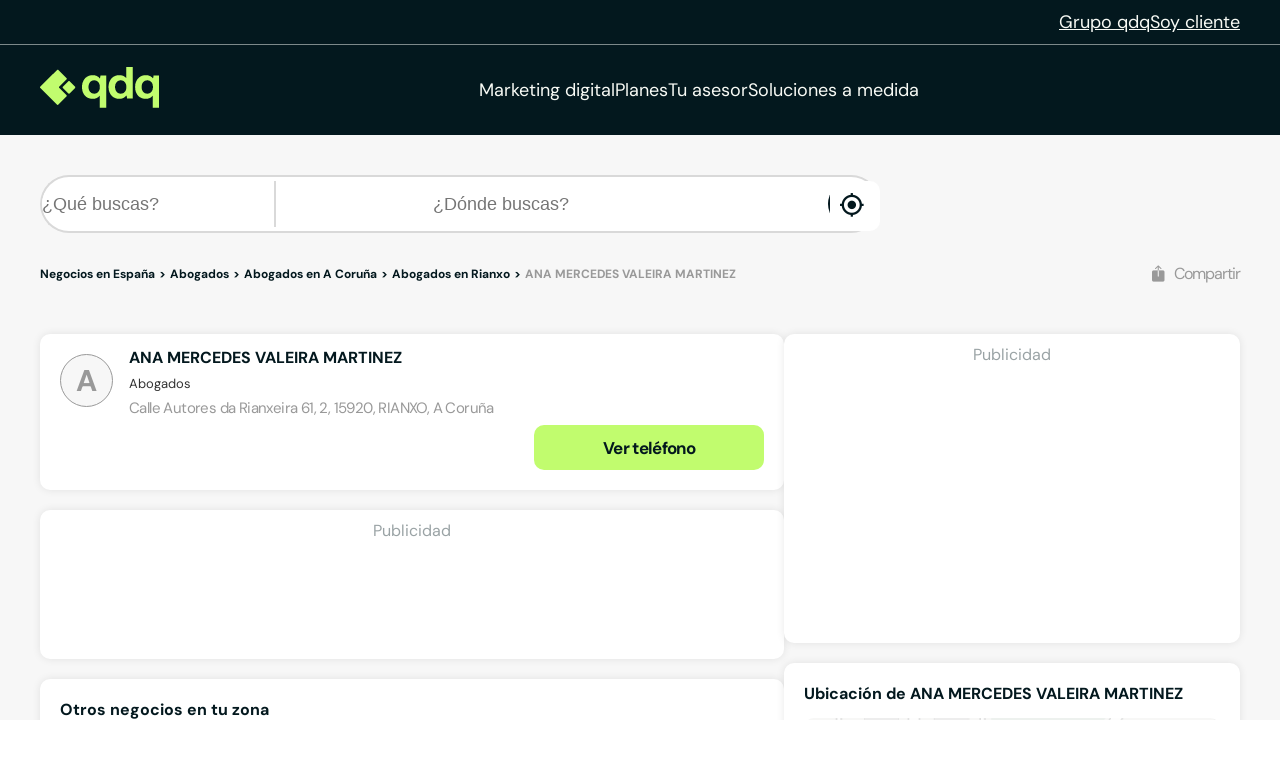

--- FILE ---
content_type: text/html;charset=utf-8
request_url: https://www.qdq.com/ana-mercedes-valeira-martinez-1122228
body_size: 50024
content:
<!DOCTYPE html><html><head><meta charset="utf-8">
<meta name="viewport" content="width=device-width, initial-scale=1">
<script type="importmap">{"imports":{"#entry":"https://estaticos.qdq.com/nqdq/release-nuxt3-b43b667b/_nuxt/BUAn9Th5.js"}}</script>
<title>ANA MERCEDES VALEIRA MARTINEZ, Abogados en RIANXO, A Coruña - qdq</title>
<style>@font-face{font-display:swap;font-family:DM Sans;font-style:normal;font-weight:400;src:url(https://estaticos.qdq.com/nqdq/release-nuxt3-b43b667b/_nuxt/dm-sans-latin-ext-400-normal.BtiwyxMk.woff2) format("woff2"),url(https://estaticos.qdq.com/nqdq/release-nuxt3-b43b667b/_nuxt/dm-sans-latin-ext-400-normal.BjWJ59Pq.woff) format("woff");unicode-range:u+0100-02ba,u+02bd-02c5,u+02c7-02cc,u+02ce-02d7,u+02dd-02ff,u+0304,u+0308,u+0329,u+1d00-1dbf,u+1e00-1e9f,u+1ef2-1eff,u+2020,u+20a0-20ab,u+20ad-20c0,u+2113,u+2c60-2c7f,u+a720-a7ff}@font-face{font-display:swap;font-family:DM Sans;font-style:normal;font-weight:400;src:url(https://estaticos.qdq.com/nqdq/release-nuxt3-b43b667b/_nuxt/dm-sans-latin-400-normal.CW0RaeGs.woff2) format("woff2"),url(https://estaticos.qdq.com/nqdq/release-nuxt3-b43b667b/_nuxt/dm-sans-latin-400-normal.BwCSEQnW.woff) format("woff");unicode-range:u+00??,u+0131,u+0152-0153,u+02bb-02bc,u+02c6,u+02da,u+02dc,u+0304,u+0308,u+0329,u+2000-206f,u+20ac,u+2122,u+2191,u+2193,u+2212,u+2215,u+feff,u+fffd}@font-face{font-display:swap;font-family:DM Sans;font-style:normal;font-weight:700;src:url(https://estaticos.qdq.com/nqdq/release-nuxt3-b43b667b/_nuxt/dm-sans-latin-ext-700-normal.CJIcxD6K.woff2) format("woff2"),url(https://estaticos.qdq.com/nqdq/release-nuxt3-b43b667b/_nuxt/dm-sans-latin-ext-700-normal.BLI3TTWz.woff) format("woff");unicode-range:u+0100-02ba,u+02bd-02c5,u+02c7-02cc,u+02ce-02d7,u+02dd-02ff,u+0304,u+0308,u+0329,u+1d00-1dbf,u+1e00-1e9f,u+1ef2-1eff,u+2020,u+20a0-20ab,u+20ad-20c0,u+2113,u+2c60-2c7f,u+a720-a7ff}@font-face{font-display:swap;font-family:DM Sans;font-style:normal;font-weight:700;src:url(https://estaticos.qdq.com/nqdq/release-nuxt3-b43b667b/_nuxt/dm-sans-latin-700-normal.DvUfVpUG.woff2) format("woff2"),url(https://estaticos.qdq.com/nqdq/release-nuxt3-b43b667b/_nuxt/dm-sans-latin-700-normal.CUSSCpQX.woff) format("woff");unicode-range:u+00??,u+0131,u+0152-0153,u+02bb-02bc,u+02c6,u+02da,u+02dc,u+0304,u+0308,u+0329,u+2000-206f,u+20ac,u+2122,u+2191,u+2193,u+2212,u+2215,u+feff,u+fffd}:root{font-family:var(--corporate-font);--corporate-font:"DM Sans",system-ui,-apple-system,sans-serif}@font-face{font-display:swap;font-family:Icon,monospace;font-style:normal;font-weight:400;src:url(https://estaticos.qdq.com/nqdq/release-nuxt3-b43b667b/fonts/Icon.woff) format("woff")}[class*=" icon-"],[class^=icon-]{font-family:Icon,monospace!important;speak:none}@font-face{font-display:swap;font-family:qdq-brand-icons;font-style:normal;font-weight:400;src:url(https://estaticos.qdq.com/nqdq/release-nuxt3-b43b667b/fonts/qdq-brand-icons.woff?io7t2f) format("woff")}[class*=" icon-"],[class*=" icon-qdq-"],[class^=icon-],[class^=icon-qdq-]{font-style:normal;font-variant:normal;font-weight:400;line-height:1;text-transform:none;-webkit-font-smoothing:antialiased;-moz-osx-font-smoothing:grayscale}[class*=" icon-qdq-"],[class^=icon-qdq-]{font-family:qdq-brand-icons!important;speak:never}.icon-chevron-right:before{content:""}.icon-chevron-left:before{content:""}.icon-chevron-down:before{content:""}.icon-chevron-up:before{content:""}.icon-chrome-brands:before{content:""}.icon-firefox-brands:before{content:""}.icon-internet-explorer-brands:before{content:""}.icon-mobile-alt-solid:before{content:""}.icon-safari-brands:before{content:""}.icon-icono_gmb:before{content:""}.icon-pinterest:before{content:""}*{border:0;box-sizing:border-box;margin:0;padding:0}body{font-family:var(--corporate-font)}body,p{font-size:16px}p{margin-bottom:8px}ul{list-style:none}abbr[title]{text-decoration:none}button{cursor:pointer}button:focus{outline:0}.sr-only{height:1px;margin:-1px;overflow:hidden;padding:0;position:absolute;width:1px;clip:rect(0,0,0,0);border:0}.wrapper{height:100%;margin:0 auto;max-width:1349px;padding:0 15px;position:relative;width:100%}.modals-group{left:0;position:absolute;top:0;width:100%;z-index:10}.disallowed-for-crawlers,[v-cloak]{display:none}@media(min-width:768px){.wrapper{padding:0 20px}}@media(min-width:1024px){.wrapper{padding:0 40px}.modals-group{position:fixed}}@media(min-width:1366px){.wrapper{padding:0 15px}}.section-title{color:#03181e;font-size:18px;font-weight:700;line-height:24px;margin:25px 0;text-align:left}.highlight{color:#c1fc6e}@media(min-width:768px){.section-title{font-size:20px;margin:28px 0;text-align:center}}@media(min-width:1024px){.section-title{font-size:24px;margin:36px 0}}@media(min-width:1366px){.section-title{font-size:28px;margin:44px 0}}:root{--swiper-theme-color:#007aff}:host{display:block;margin-left:auto;margin-right:auto;position:relative;z-index:1}.swiper{display:block;list-style:none;margin-left:auto;margin-right:auto;overflow:hidden;padding:0;position:relative;z-index:1}.swiper-vertical>.swiper-wrapper{flex-direction:column}.swiper-wrapper{box-sizing:content-box;display:flex;height:100%;position:relative;transition-property:transform;transition-timing-function:var(--swiper-wrapper-transition-timing-function,initial);width:100%;z-index:1}.swiper-android .swiper-slide,.swiper-ios .swiper-slide,.swiper-wrapper{transform:translateZ(0)}.swiper-horizontal{touch-action:pan-y}.swiper-vertical{touch-action:pan-x}.swiper-slide{display:block;flex-shrink:0;height:100%;position:relative;transition-property:transform;width:100%}.swiper-slide-invisible-blank{visibility:hidden}.swiper-autoheight,.swiper-autoheight .swiper-slide{height:auto}.swiper-autoheight .swiper-wrapper{align-items:flex-start;transition-property:transform,height}.swiper-backface-hidden .swiper-slide{backface-visibility:hidden;transform:translateZ(0)}.swiper-3d.swiper-css-mode .swiper-wrapper{perspective:1200px}.swiper-3d .swiper-wrapper{transform-style:preserve-3d}.swiper-3d{perspective:1200px}.swiper-3d .swiper-cube-shadow,.swiper-3d .swiper-slide{transform-style:preserve-3d}.swiper-css-mode>.swiper-wrapper{overflow:auto;scrollbar-width:none;-ms-overflow-style:none}.swiper-css-mode>.swiper-wrapper::-webkit-scrollbar{display:none}.swiper-css-mode>.swiper-wrapper>.swiper-slide{scroll-snap-align:start start}.swiper-css-mode.swiper-horizontal>.swiper-wrapper{scroll-snap-type:x mandatory}.swiper-css-mode.swiper-vertical>.swiper-wrapper{scroll-snap-type:y mandatory}.swiper-css-mode.swiper-free-mode>.swiper-wrapper{scroll-snap-type:none}.swiper-css-mode.swiper-free-mode>.swiper-wrapper>.swiper-slide{scroll-snap-align:none}.swiper-css-mode.swiper-centered>.swiper-wrapper:before{content:"";flex-shrink:0;order:9999}.swiper-css-mode.swiper-centered>.swiper-wrapper>.swiper-slide{scroll-snap-align:center center;scroll-snap-stop:always}.swiper-css-mode.swiper-centered.swiper-horizontal>.swiper-wrapper>.swiper-slide:first-child{margin-inline-start:var(--swiper-centered-offset-before)}.swiper-css-mode.swiper-centered.swiper-horizontal>.swiper-wrapper:before{height:100%;min-height:1px;width:var(--swiper-centered-offset-after)}.swiper-css-mode.swiper-centered.swiper-vertical>.swiper-wrapper>.swiper-slide:first-child{margin-block-start:var(--swiper-centered-offset-before)}.swiper-css-mode.swiper-centered.swiper-vertical>.swiper-wrapper:before{height:var(--swiper-centered-offset-after);min-width:1px;width:100%}.swiper-3d .swiper-slide-shadow,.swiper-3d .swiper-slide-shadow-bottom,.swiper-3d .swiper-slide-shadow-left,.swiper-3d .swiper-slide-shadow-right,.swiper-3d .swiper-slide-shadow-top{height:100%;left:0;pointer-events:none;position:absolute;top:0;width:100%;z-index:10}.swiper-3d .swiper-slide-shadow{background:#00000026}.swiper-3d .swiper-slide-shadow-left{background-image:linear-gradient(270deg,rgba(0,0,0,.5),transparent)}.swiper-3d .swiper-slide-shadow-right{background-image:linear-gradient(90deg,rgba(0,0,0,.5),transparent)}.swiper-3d .swiper-slide-shadow-top{background-image:linear-gradient(0deg,rgba(0,0,0,.5),transparent)}.swiper-3d .swiper-slide-shadow-bottom{background-image:linear-gradient(180deg,rgba(0,0,0,.5),transparent)}.swiper-lazy-preloader{border:4px solid var(--swiper-preloader-color,var(--swiper-theme-color));border-radius:50%;border-top:4px solid transparent;box-sizing:border-box;height:42px;left:50%;margin-left:-21px;margin-top:-21px;position:absolute;top:50%;transform-origin:50%;width:42px;z-index:10}:is(.swiper-watch-progress .swiper-slide-visible,.swiper:not(.swiper-watch-progress)) .swiper-lazy-preloader{animation:swiper-preloader-spin 1s linear infinite}.swiper-lazy-preloader-white{--swiper-preloader-color:#fff}.swiper-lazy-preloader-black{--swiper-preloader-color:#000}@keyframes swiper-preloader-spin{0%{transform:rotate(0)}to{transform:rotate(1turn)}}:root{--swiper-navigation-size:44px}.swiper-button-next,.swiper-button-prev{align-items:center;color:var(--swiper-navigation-color,var(--swiper-theme-color));cursor:pointer;display:flex;height:var(--swiper-navigation-size);justify-content:center;position:absolute;width:var(--swiper-navigation-size);z-index:10}:is(.swiper-button-next,.swiper-button-prev).swiper-button-disabled{cursor:auto;opacity:.35;pointer-events:none}:is(.swiper-button-next,.swiper-button-prev).swiper-button-hidden{cursor:auto;opacity:0;pointer-events:none}.swiper-navigation-disabled :is(.swiper-button-next,.swiper-button-prev){display:none!important}:is(.swiper-button-next,.swiper-button-prev) svg{fill:currentColor;height:100%;-o-object-fit:contain;object-fit:contain;pointer-events:none;transform-origin:center;width:100%}.swiper-button-lock{display:none}.swiper-button-next,.swiper-button-prev{margin-top:calc(0px - var(--swiper-navigation-size)/2);top:var(--swiper-navigation-top-offset,50%)}.swiper-button-prev{left:var(--swiper-navigation-sides-offset,4px);right:auto}.swiper-button-prev .swiper-navigation-icon{transform:rotate(180deg)}.swiper-button-next{left:auto;right:var(--swiper-navigation-sides-offset,4px)}.swiper-horizontal .swiper-button-next,.swiper-horizontal .swiper-button-prev,.swiper-horizontal~.swiper-button-next,.swiper-horizontal~.swiper-button-prev{margin-left:0;margin-top:calc(0px - var(--swiper-navigation-size)/2);top:var(--swiper-navigation-top-offset,50%)}.swiper-horizontal.swiper-rtl .swiper-button-next,.swiper-horizontal.swiper-rtl~.swiper-button-next,.swiper-horizontal~.swiper-button-prev,.swiper-horizontal .swiper-button-prev{left:var(--swiper-navigation-sides-offset,4px);right:auto}.swiper-horizontal.swiper-rtl .swiper-button-prev,.swiper-horizontal.swiper-rtl~.swiper-button-prev,.swiper-horizontal~.swiper-button-next,.swiper-horizontal .swiper-button-next{left:auto;right:var(--swiper-navigation-sides-offset,4px)}:is(.swiper-horizontal.swiper-rtl .swiper-button-next,.swiper-horizontal.swiper-rtl~.swiper-button-next,.swiper-horizontal~.swiper-button-prev,.swiper-horizontal .swiper-button-prev) .swiper-navigation-icon{transform:rotate(180deg)}:is(.swiper-horizontal.swiper-rtl .swiper-button-prev,.swiper-horizontal.swiper-rtl~.swiper-button-prev) .swiper-navigation-icon{transform:rotate(0)}.swiper-vertical .swiper-button-next,.swiper-vertical .swiper-button-prev,.swiper-vertical~.swiper-button-next,.swiper-vertical~.swiper-button-prev{left:var(--swiper-navigation-top-offset,50%);margin-left:calc(0px - var(--swiper-navigation-size)/2);margin-top:0;right:auto}.swiper-vertical .swiper-button-prev,.swiper-vertical~.swiper-button-prev{bottom:auto;top:var(--swiper-navigation-sides-offset,4px)}:is(.swiper-vertical .swiper-button-prev,.swiper-vertical~.swiper-button-prev) .swiper-navigation-icon{transform:rotate(-90deg)}.swiper-vertical .swiper-button-next,.swiper-vertical~.swiper-button-next{bottom:var(--swiper-navigation-sides-offset,4px);top:auto}:is(.swiper-vertical .swiper-button-next,.swiper-vertical~.swiper-button-next) .swiper-navigation-icon{transform:rotate(90deg)}body{opacity:1;transition:opacity .1s ease-in}.button-rounded,.button-rounded-primary,.button-rounded-secondary{align-items:center;border-radius:50px;cursor:pointer;display:flex;font-family:var(--corporate-font);font-size:18px;font-weight:700;height:50px;justify-content:center;line-height:26.4px;padding:0 28px;text-decoration:none}.button-rounded-primary{background-color:#c1fc6e;border:1px solid #c1fc6e;color:#000}.button-rounded-primary:hover,.button-rounded-secondary{background-color:#03181e;border:1px solid #c1fc6e;color:#c1fc6e}.button-rounded-secondary:hover{background-color:#c1fc6e;color:#03181e}</style>
<style>.ion-ios-add:before{content:""}.ion-ios-add-circle:before{content:""}.ion-ios-add-circle-outline:before{content:""}.ion-ios-airplane:before{content:""}.ion-ios-alarm:before{content:""}.ion-ios-albums:before{content:""}.ion-ios-alert:before{content:""}.ion-ios-american-football:before{content:""}.ion-ios-analytics:before{content:""}.ion-ios-aperture:before{content:""}.ion-ios-apps:before{content:""}.ion-ios-appstore:before{content:""}.ion-ios-archive:before{content:""}.ion-ios-arrow-back:before{content:""}.ion-ios-arrow-down:before{content:""}.ion-ios-arrow-dropdown:before{content:""}.ion-ios-arrow-dropdown-circle:before{content:""}.ion-ios-arrow-dropleft:before{content:""}.ion-ios-arrow-dropleft-circle:before{content:""}.ion-ios-arrow-dropright:before{content:""}.ion-ios-arrow-dropright-circle:before{content:""}.ion-ios-arrow-dropup:before{content:""}.ion-ios-arrow-dropup-circle:before{content:""}.ion-ios-arrow-forward:before{content:""}.ion-ios-arrow-round-back:before{content:""}.ion-ios-arrow-round-down:before{content:""}.ion-ios-arrow-round-forward:before{content:""}.ion-ios-arrow-round-up:before{content:""}.ion-ios-arrow-up:before{content:""}.ion-ios-at:before{content:""}.ion-ios-attach:before{content:""}.ion-ios-backspace:before{content:""}.ion-ios-barcode:before{content:""}.ion-ios-baseball:before{content:""}.ion-ios-basket:before{content:""}.ion-ios-basketball:before{content:""}.ion-ios-battery-charging:before{content:""}.ion-ios-battery-dead:before{content:""}.ion-ios-battery-full:before{content:""}.ion-ios-beaker:before{content:""}.ion-ios-bed:before{content:""}.ion-ios-beer:before{content:""}.ion-ios-bicycle:before{content:""}.ion-ios-bluetooth:before{content:""}.ion-ios-boat:before{content:""}.ion-ios-body:before{content:""}.ion-ios-bonfire:before{content:""}.ion-ios-book:before{content:""}.ion-ios-bookmark:before{content:""}.ion-ios-bookmarks:before{content:""}.ion-ios-bowtie:before{content:""}.ion-ios-briefcase:before{content:""}.ion-ios-browsers:before{content:""}.ion-ios-brush:before{content:""}.ion-ios-bug:before{content:""}.ion-ios-build:before{content:""}.ion-ios-bulb:before{content:""}.ion-ios-bus:before{content:""}.ion-ios-business:before{content:""}.ion-ios-cafe:before{content:""}.ion-ios-calculator:before{content:""}.ion-ios-calendar:before{content:""}.ion-ios-call:before{content:""}.ion-ios-camera:before{content:""}.ion-ios-car:before{content:""}.ion-ios-card:before{content:""}.ion-ios-cart:before{content:""}.ion-ios-cash:before{content:""}.ion-ios-cellular:before{content:""}.ion-ios-chatboxes:before{content:""}.ion-ios-chatbubbles:before{content:""}.ion-ios-checkbox:before{content:""}.ion-ios-checkbox-outline:before{content:""}.ion-ios-checkmark:before{content:""}.ion-ios-checkmark-circle:before{content:""}.ion-ios-checkmark-circle-outline:before{content:""}.ion-ios-clipboard:before{content:""}.ion-ios-clock:before{content:""}.ion-ios-close:before{content:""}.ion-ios-close-circle:before{content:""}.ion-ios-close-circle-outline:before{content:""}.ion-ios-cloud:before{content:""}.ion-ios-cloud-circle:before{content:""}.ion-ios-cloud-done:before{content:""}.ion-ios-cloud-download:before{content:""}.ion-ios-cloud-outline:before{content:""}.ion-ios-cloud-upload:before{content:""}.ion-ios-cloudy:before{content:""}.ion-ios-cloudy-night:before{content:""}.ion-ios-code:before{content:""}.ion-ios-code-download:before{content:""}.ion-ios-code-working:before{content:""}.ion-ios-cog:before{content:""}.ion-ios-color-fill:before{content:""}.ion-ios-color-filter:before{content:""}.ion-ios-color-palette:before{content:""}.ion-ios-color-wand:before{content:""}.ion-ios-compass:before{content:""}.ion-ios-construct:before{content:""}.ion-ios-contact:before{content:""}.ion-ios-contacts:before{content:""}.ion-ios-contract:before{content:""}.ion-ios-contrast:before{content:""}.ion-ios-copy:before{content:""}.ion-ios-create:before{content:""}.ion-ios-crop:before{content:""}.ion-ios-cube:before{content:""}.ion-ios-cut:before{content:""}.ion-ios-desktop:before{content:""}.ion-ios-disc:before{content:""}.ion-ios-document:before{content:""}.ion-ios-done-all:before{content:""}.ion-ios-download:before{content:""}.ion-ios-easel:before{content:""}.ion-ios-egg:before{content:""}.ion-ios-exit:before{content:""}.ion-ios-expand:before{content:""}.ion-ios-eye:before{content:""}.ion-ios-eye-off:before{content:""}.ion-ios-fastforward:before{content:""}.ion-ios-female:before{content:""}.ion-ios-filing:before{content:""}.ion-ios-film:before{content:""}.ion-ios-finger-print:before{content:""}.ion-ios-fitness:before{content:""}.ion-ios-flag:before{content:""}.ion-ios-flame:before{content:""}.ion-ios-flash:before{content:""}.ion-ios-flash-off:before{content:""}.ion-ios-flashlight:before{content:""}.ion-ios-flask:before{content:""}.ion-ios-flower:before{content:""}.ion-ios-folder:before{content:""}.ion-ios-folder-open:before{content:""}.ion-ios-football:before{content:""}.ion-ios-funnel:before{content:""}.ion-ios-gift:before{content:""}.ion-ios-git-branch:before{content:""}.ion-ios-git-commit:before{content:""}.ion-ios-git-compare:before{content:""}.ion-ios-git-merge:before{content:""}.ion-ios-git-network:before{content:""}.ion-ios-git-pull-request:before{content:""}.ion-ios-glasses:before{content:""}.ion-ios-globe:before{content:""}.ion-ios-grid:before{content:""}.ion-ios-hammer:before{content:""}.ion-ios-hand:before{content:""}.ion-ios-happy:before{content:""}.ion-ios-headset:before{content:""}.ion-ios-heart:before{content:""}.ion-ios-heart-dislike:before{content:""}.ion-ios-heart-empty:before{content:""}.ion-ios-heart-half:before{content:""}.ion-ios-help:before{content:""}.ion-ios-help-buoy:before{content:""}.ion-ios-help-circle:before{content:""}.ion-ios-help-circle-outline:before{content:""}.ion-ios-home:before{content:""}.ion-ios-hourglass:before{content:""}.ion-ios-ice-cream:before{content:""}.ion-ios-image:before{content:""}.ion-ios-images:before{content:""}.ion-ios-infinite:before{content:""}.ion-ios-information:before{content:""}.ion-ios-information-circle:before{content:""}.ion-ios-information-circle-outline:before{content:""}.ion-ios-jet:before{content:""}.ion-ios-journal:before{content:""}.ion-ios-key:before{content:""}.ion-ios-keypad:before{content:""}.ion-ios-laptop:before{content:""}.ion-ios-leaf:before{content:""}.ion-ios-link:before{content:""}.ion-ios-list:before{content:""}.ion-ios-list-box:before{content:""}.ion-ios-locate:before{content:""}.ion-ios-lock:before{content:""}.ion-ios-log-in:before{content:""}.ion-ios-log-out:before{content:""}.ion-ios-magnet:before{content:""}.ion-ios-mail:before{content:""}.ion-ios-mail-open:before{content:""}.ion-ios-mail-unread:before{content:""}.ion-ios-male:before{content:""}.ion-ios-man:before{content:""}.ion-ios-map:before{content:""}.ion-ios-medal:before{content:""}.ion-ios-medical:before{content:""}.ion-ios-medkit:before{content:""}.ion-ios-megaphone:before{content:""}.ion-ios-menu:before{content:""}.ion-ios-mic:before{content:""}.ion-ios-mic-off:before{content:""}.ion-ios-microphone:before{content:""}.ion-ios-moon:before{content:""}.ion-ios-more:before{content:""}.ion-ios-move:before{content:""}.ion-ios-musical-note:before{content:""}.ion-ios-musical-notes:before{content:""}.ion-ios-navigate:before{content:""}.ion-ios-notifications:before{content:""}.ion-ios-notifications-off:before{content:""}.ion-ios-notifications-outline:before{content:""}.ion-ios-nuclear:before{content:""}.ion-ios-nutrition:before{content:""}.ion-ios-open:before{content:""}.ion-ios-options:before{content:""}.ion-ios-outlet:before{content:""}.ion-ios-paper:before{content:""}.ion-ios-paper-plane:before{content:""}.ion-ios-partly-sunny:before{content:""}.ion-ios-pause:before{content:""}.ion-ios-paw:before{content:""}.ion-ios-people:before{content:""}.ion-ios-person:before{content:""}.ion-ios-person-add:before{content:""}.ion-ios-phone-landscape:before{content:""}.ion-ios-phone-portrait:before{content:""}.ion-ios-photos:before{content:""}.ion-ios-pie:before{content:""}.ion-ios-pin:before{content:""}.ion-ios-pint:before{content:""}.ion-ios-pizza:before{content:""}.ion-ios-planet:before{content:""}.ion-ios-play:before{content:""}.ion-ios-play-circle:before{content:""}.ion-ios-podium:before{content:""}.ion-ios-power:before{content:""}.ion-ios-pricetag:before{content:""}.ion-ios-pricetags:before{content:""}.ion-ios-print:before{content:""}.ion-ios-pulse:before{content:""}.ion-ios-qr-scanner:before{content:""}.ion-ios-quote:before{content:""}.ion-ios-radio:before{content:""}.ion-ios-radio-button-off:before{content:""}.ion-ios-radio-button-on:before{content:""}.ion-ios-rainy:before{content:""}.ion-ios-recording:before{content:""}.ion-ios-redo:before{content:""}.ion-ios-refresh:before{content:""}.ion-ios-refresh-circle:before{content:""}.ion-ios-remove:before{content:""}.ion-ios-remove-circle:before{content:""}.ion-ios-remove-circle-outline:before{content:""}.ion-ios-reorder:before{content:""}.ion-ios-repeat:before{content:""}.ion-ios-resize:before{content:""}.ion-ios-restaurant:before{content:""}.ion-ios-return-left:before{content:""}.ion-ios-return-right:before{content:""}.ion-ios-reverse-camera:before{content:""}.ion-ios-rewind:before{content:""}.ion-ios-ribbon:before{content:""}.ion-ios-rocket:before{content:""}.ion-ios-rose:before{content:""}.ion-ios-sad:before{content:""}.ion-ios-save:before{content:""}.ion-ios-school:before{content:""}.ion-ios-search:before{content:""}.ion-ios-send:before{content:""}.ion-ios-settings:before{content:""}.ion-ios-share:before{content:""}.ion-ios-share-alt:before{content:""}.ion-ios-shirt:before{content:""}.ion-ios-shuffle:before{content:""}.ion-ios-skip-backward:before{content:""}.ion-ios-skip-forward:before{content:""}.ion-ios-snow:before{content:""}.ion-ios-speedometer:before{content:""}.ion-ios-square:before{content:""}.ion-ios-square-outline:before{content:""}.ion-ios-star:before{content:""}.ion-ios-star-half:before{content:""}.ion-ios-star-outline:before{content:""}.ion-ios-stats:before{content:""}.ion-ios-stopwatch:before{content:""}.ion-ios-subway:before{content:""}.ion-ios-sunny:before{content:""}.ion-ios-swap:before{content:""}.ion-ios-switch:before{content:""}.ion-ios-sync:before{content:""}.ion-ios-tablet-landscape:before{content:""}.ion-ios-tablet-portrait:before{content:""}.ion-ios-tennisball:before{content:""}.ion-ios-text:before{content:""}.ion-ios-thermometer:before{content:""}.ion-ios-thumbs-down:before{content:""}.ion-ios-thumbs-up:before{content:""}.ion-ios-thunderstorm:before{content:""}.ion-ios-time:before{content:""}.ion-ios-timer:before{content:""}.ion-ios-today:before{content:""}.ion-ios-train:before{content:""}.ion-ios-transgender:before{content:""}.ion-ios-trash:before{content:""}.ion-ios-trending-down:before{content:""}.ion-ios-trending-up:before{content:""}.ion-ios-trophy:before{content:""}.ion-ios-tv:before{content:""}.ion-ios-umbrella:before{content:""}.ion-ios-undo:before{content:""}.ion-ios-unlock:before{content:""}.ion-ios-videocam:before{content:""}.ion-ios-volume-high:before{content:""}.ion-ios-volume-low:before{content:""}.ion-ios-volume-mute:before{content:""}.ion-ios-volume-off:before{content:""}.ion-ios-walk:before{content:""}.ion-ios-wallet:before{content:""}.ion-ios-warning:before{content:""}.ion-ios-watch:before{content:""}.ion-ios-water:before{content:""}.ion-ios-wifi:before{content:""}.ion-ios-wine:before{content:""}.ion-ios-woman:before{content:""}.ion-logo-android:before{content:""}.ion-logo-angular:before{content:""}.ion-logo-apple:before{content:""}.ion-logo-bitbucket:before{content:""}.ion-logo-bitcoin:before{content:""}.ion-logo-buffer:before{content:""}.ion-logo-chrome:before{content:""}.ion-logo-closed-captioning:before{content:""}.ion-logo-codepen:before{content:""}.ion-logo-css3:before{content:""}.ion-logo-designernews:before{content:""}.ion-logo-dribbble:before{content:""}.ion-logo-dropbox:before{content:""}.ion-logo-euro:before{content:""}.ion-logo-facebook:before{content:""}.ion-logo-flickr:before{content:""}.ion-logo-foursquare:before{content:""}.ion-logo-freebsd-devil:before{content:""}.ion-logo-game-controller-a:before{content:""}.ion-logo-game-controller-b:before{content:""}.ion-logo-github:before{content:""}.ion-logo-google:before{content:""}.ion-logo-googleplus:before{content:""}.ion-logo-hackernews:before{content:""}.ion-logo-html5:before{content:""}.ion-logo-instagram:before{content:""}.ion-logo-ionic:before{content:""}.ion-logo-ionitron:before{content:""}.ion-logo-javascript:before{content:""}.ion-logo-linkedin:before{content:""}.ion-logo-markdown:before{content:""}.ion-logo-model-s:before{content:""}.ion-logo-no-smoking:before{content:""}.ion-logo-nodejs:before{content:""}.ion-logo-npm:before{content:""}.ion-logo-octocat:before{content:""}.ion-logo-pinterest:before{content:""}.ion-logo-playstation:before{content:""}.ion-logo-polymer:before{content:""}.ion-logo-python:before{content:""}.ion-logo-reddit:before{content:""}.ion-logo-rss:before{content:""}.ion-logo-sass:before{content:""}.ion-logo-skype:before{content:""}.ion-logo-slack:before{content:""}.ion-logo-snapchat:before{content:""}.ion-logo-steam:before{content:""}.ion-logo-tumblr:before{content:""}.ion-logo-tux:before{content:""}.ion-logo-twitch:before{content:""}.ion-logo-twitter:before{content:""}.ion-logo-usd:before{content:""}.ion-logo-vimeo:before{content:""}.ion-logo-vk:before{content:""}.ion-logo-whatsapp:before{content:""}.ion-logo-windows:before{content:""}.ion-logo-wordpress:before{content:""}.ion-logo-xbox:before{content:""}.ion-logo-xing:before{content:""}.ion-logo-yahoo:before{content:""}.ion-logo-yen:before{content:""}.ion-logo-youtube:before{content:""}.ion-md-add:before{content:""}.ion-md-add-circle:before{content:""}.ion-md-add-circle-outline:before{content:""}.ion-md-airplane:before{content:""}.ion-md-alarm:before{content:""}.ion-md-albums:before{content:""}.ion-md-alert:before{content:""}.ion-md-american-football:before{content:""}.ion-md-analytics:before{content:""}.ion-md-aperture:before{content:""}.ion-md-apps:before{content:""}.ion-md-appstore:before{content:""}.ion-md-archive:before{content:""}.ion-md-arrow-back:before{content:""}.ion-md-arrow-down:before{content:""}.ion-md-arrow-dropdown:before{content:""}.ion-md-arrow-dropdown-circle:before{content:""}.ion-md-arrow-dropleft:before{content:""}.ion-md-arrow-dropleft-circle:before{content:""}.ion-md-arrow-dropright:before{content:""}.ion-md-arrow-dropright-circle:before{content:""}.ion-md-arrow-dropup:before{content:""}.ion-md-arrow-dropup-circle:before{content:""}.ion-md-arrow-forward:before{content:""}.ion-md-arrow-round-back:before{content:""}.ion-md-arrow-round-down:before{content:""}.ion-md-arrow-round-forward:before{content:""}.ion-md-arrow-round-up:before{content:""}.ion-md-arrow-up:before{content:""}.ion-md-at:before{content:""}.ion-md-attach:before{content:""}.ion-md-backspace:before{content:""}.ion-md-barcode:before{content:""}.ion-md-baseball:before{content:""}.ion-md-basket:before{content:""}.ion-md-basketball:before{content:""}.ion-md-battery-charging:before{content:""}.ion-md-battery-dead:before{content:""}.ion-md-battery-full:before{content:""}.ion-md-beaker:before{content:""}.ion-md-bed:before{content:""}.ion-md-beer:before{content:""}.ion-md-bicycle:before{content:""}.ion-md-bluetooth:before{content:""}.ion-md-boat:before{content:""}.ion-md-body:before{content:""}.ion-md-bonfire:before{content:""}.ion-md-book:before{content:""}.ion-md-bookmark:before{content:""}.ion-md-bookmarks:before{content:""}.ion-md-bowtie:before{content:""}.ion-md-briefcase:before{content:""}.ion-md-browsers:before{content:""}.ion-md-brush:before{content:""}.ion-md-bug:before{content:""}.ion-md-build:before{content:""}.ion-md-bulb:before{content:""}.ion-md-bus:before{content:""}.ion-md-business:before{content:""}.ion-md-cafe:before{content:""}.ion-md-calculator:before{content:""}.ion-md-calendar:before{content:""}.ion-md-call:before{content:""}.ion-md-camera:before{content:""}.ion-md-car:before{content:""}.ion-md-card:before{content:""}.ion-md-cart:before{content:""}.ion-md-cash:before{content:""}.ion-md-cellular:before{content:""}.ion-md-chatboxes:before{content:""}.ion-md-chatbubbles:before{content:""}.ion-md-checkbox:before{content:""}.ion-md-checkbox-outline:before{content:""}.ion-md-checkmark:before{content:""}.ion-md-checkmark-circle:before{content:""}.ion-md-checkmark-circle-outline:before{content:""}.ion-md-clipboard:before{content:""}.ion-md-clock:before{content:""}.ion-md-close:before{content:""}.ion-md-close-circle:before{content:""}.ion-md-close-circle-outline:before{content:""}.ion-md-cloud:before{content:""}.ion-md-cloud-circle:before{content:""}.ion-md-cloud-done:before{content:""}.ion-md-cloud-download:before{content:""}.ion-md-cloud-outline:before{content:""}.ion-md-cloud-upload:before{content:""}.ion-md-cloudy:before{content:""}.ion-md-cloudy-night:before{content:""}.ion-md-code:before{content:""}.ion-md-code-download:before{content:""}.ion-md-code-working:before{content:""}.ion-md-cog:before{content:""}.ion-md-color-fill:before{content:""}.ion-md-color-filter:before{content:""}.ion-md-color-palette:before{content:""}.ion-md-color-wand:before{content:""}.ion-md-compass:before{content:""}.ion-md-construct:before{content:""}.ion-md-contact:before{content:""}.ion-md-contacts:before{content:""}.ion-md-contract:before{content:""}.ion-md-contrast:before{content:""}.ion-md-copy:before{content:""}.ion-md-create:before{content:""}.ion-md-crop:before{content:""}.ion-md-cube:before{content:""}.ion-md-cut:before{content:""}.ion-md-desktop:before{content:""}.ion-md-disc:before{content:""}.ion-md-document:before{content:""}.ion-md-done-all:before{content:""}.ion-md-download:before{content:""}.ion-md-easel:before{content:""}.ion-md-egg:before{content:""}.ion-md-exit:before{content:""}.ion-md-expand:before{content:""}.ion-md-eye:before{content:""}.ion-md-eye-off:before{content:""}.ion-md-fastforward:before{content:""}.ion-md-female:before{content:""}.ion-md-filing:before{content:""}.ion-md-film:before{content:""}.ion-md-finger-print:before{content:""}.ion-md-fitness:before{content:""}.ion-md-flag:before{content:""}.ion-md-flame:before{content:""}.ion-md-flash:before{content:""}.ion-md-flash-off:before{content:""}.ion-md-flashlight:before{content:""}.ion-md-flask:before{content:""}.ion-md-flower:before{content:""}.ion-md-folder:before{content:""}.ion-md-folder-open:before{content:""}.ion-md-football:before{content:""}.ion-md-funnel:before{content:""}.ion-md-gift:before{content:""}.ion-md-git-branch:before{content:""}.ion-md-git-commit:before{content:""}.ion-md-git-compare:before{content:""}.ion-md-git-merge:before{content:""}.ion-md-git-network:before{content:""}.ion-md-git-pull-request:before{content:""}.ion-md-glasses:before{content:""}.ion-md-globe:before{content:""}.ion-md-grid:before{content:""}.ion-md-hammer:before{content:""}.ion-md-hand:before{content:""}.ion-md-happy:before{content:""}.ion-md-headset:before{content:""}.ion-md-heart:before{content:""}.ion-md-heart-dislike:before{content:""}.ion-md-heart-empty:before{content:""}.ion-md-heart-half:before{content:""}.ion-md-help:before{content:""}.ion-md-help-buoy:before{content:""}.ion-md-help-circle:before{content:""}.ion-md-help-circle-outline:before{content:""}.ion-md-home:before{content:""}.ion-md-hourglass:before{content:""}.ion-md-ice-cream:before{content:""}.ion-md-image:before{content:""}.ion-md-images:before{content:""}.ion-md-infinite:before{content:""}.ion-md-information:before{content:""}.ion-md-information-circle:before{content:""}.ion-md-information-circle-outline:before{content:""}.ion-md-jet:before{content:""}.ion-md-journal:before{content:""}.ion-md-key:before{content:""}.ion-md-keypad:before{content:""}.ion-md-laptop:before{content:""}.ion-md-leaf:before{content:""}.ion-md-link:before{content:""}.ion-md-list:before{content:""}.ion-md-list-box:before{content:""}.ion-md-locate:before{content:""}.ion-md-lock:before{content:""}.ion-md-log-in:before{content:""}.ion-md-log-out:before{content:""}.ion-md-magnet:before{content:""}.ion-md-mail:before{content:""}.ion-md-mail-open:before{content:""}.ion-md-mail-unread:before{content:""}.ion-md-male:before{content:""}.ion-md-man:before{content:""}.ion-md-map:before{content:""}.ion-md-medal:before{content:""}.ion-md-medical:before{content:""}.ion-md-medkit:before{content:""}.ion-md-megaphone:before{content:""}.ion-md-menu:before{content:""}.ion-md-mic:before{content:""}.ion-md-mic-off:before{content:""}.ion-md-microphone:before{content:""}.ion-md-moon:before{content:""}.ion-md-more:before{content:""}.ion-md-move:before{content:""}.ion-md-musical-note:before{content:""}.ion-md-musical-notes:before{content:""}.ion-md-navigate:before{content:""}.ion-md-notifications:before{content:""}.ion-md-notifications-off:before{content:""}.ion-md-notifications-outline:before{content:""}.ion-md-nuclear:before{content:""}.ion-md-nutrition:before{content:""}.ion-md-open:before{content:""}.ion-md-options:before{content:""}.ion-md-outlet:before{content:""}.ion-md-paper:before{content:""}.ion-md-paper-plane:before{content:""}.ion-md-partly-sunny:before{content:""}.ion-md-pause:before{content:""}.ion-md-paw:before{content:""}.ion-md-people:before{content:""}.ion-md-person:before{content:""}.ion-md-person-add:before{content:""}.ion-md-phone-landscape:before{content:""}.ion-md-phone-portrait:before{content:""}.ion-md-photos:before{content:""}.ion-md-pie:before{content:""}.ion-md-pin:before{content:""}.ion-md-pint:before{content:""}.ion-md-pizza:before{content:""}.ion-md-planet:before{content:""}.ion-md-play:before{content:""}.ion-md-play-circle:before{content:""}.ion-md-podium:before{content:""}.ion-md-power:before{content:""}.ion-md-pricetag:before{content:""}.ion-md-pricetags:before{content:""}.ion-md-print:before{content:""}.ion-md-pulse:before{content:""}.ion-md-qr-scanner:before{content:""}.ion-md-quote:before{content:""}.ion-md-radio:before{content:""}.ion-md-radio-button-off:before{content:""}.ion-md-radio-button-on:before{content:""}.ion-md-rainy:before{content:""}.ion-md-recording:before{content:""}.ion-md-redo:before{content:""}.ion-md-refresh:before{content:""}.ion-md-refresh-circle:before{content:""}.ion-md-remove:before{content:""}.ion-md-remove-circle:before{content:""}.ion-md-remove-circle-outline:before{content:""}.ion-md-reorder:before{content:""}.ion-md-repeat:before{content:""}.ion-md-resize:before{content:""}.ion-md-restaurant:before{content:""}.ion-md-return-left:before{content:""}.ion-md-return-right:before{content:""}.ion-md-reverse-camera:before{content:""}.ion-md-rewind:before{content:""}.ion-md-ribbon:before{content:""}.ion-md-rocket:before{content:""}.ion-md-rose:before{content:""}.ion-md-sad:before{content:""}.ion-md-save:before{content:""}.ion-md-school:before{content:""}.ion-md-search:before{content:""}.ion-md-send:before{content:""}.ion-md-settings:before{content:""}.ion-md-share:before{content:""}.ion-md-share-alt:before{content:""}.ion-md-shirt:before{content:""}.ion-md-shuffle:before{content:""}.ion-md-skip-backward:before{content:""}.ion-md-skip-forward:before{content:""}.ion-md-snow:before{content:""}.ion-md-speedometer:before{content:""}.ion-md-square:before{content:""}.ion-md-square-outline:before{content:""}.ion-md-star:before{content:""}.ion-md-star-half:before{content:""}.ion-md-star-outline:before{content:""}.ion-md-stats:before{content:""}.ion-md-stopwatch:before{content:""}.ion-md-subway:before{content:""}.ion-md-sunny:before{content:""}.ion-md-swap:before{content:""}.ion-md-switch:before{content:""}.ion-md-sync:before{content:""}.ion-md-tablet-landscape:before{content:""}.ion-md-tablet-portrait:before{content:""}.ion-md-tennisball:before{content:""}.ion-md-text:before{content:""}.ion-md-thermometer:before{content:""}.ion-md-thumbs-down:before{content:""}.ion-md-thumbs-up:before{content:""}.ion-md-thunderstorm:before{content:""}.ion-md-time:before{content:""}.ion-md-timer:before{content:""}.ion-md-today:before{content:""}.ion-md-train:before{content:""}.ion-md-transgender:before{content:""}.ion-md-trash:before{content:""}.ion-md-trending-down:before{content:""}.ion-md-trending-up:before{content:""}.ion-md-trophy:before{content:""}.ion-md-tv:before{content:""}.ion-md-umbrella:before{content:""}.ion-md-undo:before{content:""}.ion-md-unlock:before{content:""}.ion-md-videocam:before{content:""}.ion-md-volume-high:before{content:""}.ion-md-volume-low:before{content:""}.ion-md-volume-mute:before{content:""}.ion-md-volume-off:before{content:""}.ion-md-walk:before{content:""}.ion-md-wallet:before{content:""}.ion-md-warning:before{content:""}.ion-md-watch:before{content:""}.ion-md-water:before{content:""}.ion-md-wifi:before{content:""}.ion-md-wine:before{content:""}.ion-md-woman:before{content:""}@font-face{font-display:swap;font-family:Ionicons;font-style:normal;font-weight:400;src:url(https://estaticos.qdq.com/nqdq/release-nuxt3-b43b667b/fonts/ionicons.woff2) format("woff2")}.ion,.ion-icon,.ion-ios-add-circle-outline:before,.ion-ios-add-circle:before,.ion-ios-add:before,.ion-ios-airplane:before,.ion-ios-alarm:before,.ion-ios-albums:before,.ion-ios-alert:before,.ion-ios-american-football:before,.ion-ios-analytics:before,.ion-ios-aperture:before,.ion-ios-apps:before,.ion-ios-appstore:before,.ion-ios-archive:before,.ion-ios-arrow-back:before,.ion-ios-arrow-down:before,.ion-ios-arrow-dropdown-circle:before,.ion-ios-arrow-dropdown:before,.ion-ios-arrow-dropleft-circle:before,.ion-ios-arrow-dropleft:before,.ion-ios-arrow-dropright-circle:before,.ion-ios-arrow-dropright:before,.ion-ios-arrow-dropup-circle:before,.ion-ios-arrow-dropup:before,.ion-ios-arrow-forward:before,.ion-ios-arrow-round-back:before,.ion-ios-arrow-round-down:before,.ion-ios-arrow-round-forward:before,.ion-ios-arrow-round-up:before,.ion-ios-arrow-up:before,.ion-ios-at:before,.ion-ios-attach:before,.ion-ios-backspace:before,.ion-ios-barcode:before,.ion-ios-baseball:before,.ion-ios-basket:before,.ion-ios-basketball:before,.ion-ios-battery-charging:before,.ion-ios-battery-dead:before,.ion-ios-battery-full:before,.ion-ios-beaker:before,.ion-ios-bed:before,.ion-ios-beer:before,.ion-ios-bicycle:before,.ion-ios-bluetooth:before,.ion-ios-boat:before,.ion-ios-body:before,.ion-ios-bonfire:before,.ion-ios-book:before,.ion-ios-bookmark:before,.ion-ios-bookmarks:before,.ion-ios-bowtie:before,.ion-ios-briefcase:before,.ion-ios-browsers:before,.ion-ios-brush:before,.ion-ios-bug:before,.ion-ios-build:before,.ion-ios-bulb:before,.ion-ios-bus:before,.ion-ios-business:before,.ion-ios-cafe:before,.ion-ios-calculator:before,.ion-ios-calendar:before,.ion-ios-call:before,.ion-ios-camera:before,.ion-ios-car:before,.ion-ios-card:before,.ion-ios-cart:before,.ion-ios-cash:before,.ion-ios-cellular:before,.ion-ios-chatboxes:before,.ion-ios-chatbubbles:before,.ion-ios-checkbox-outline:before,.ion-ios-checkbox:before,.ion-ios-checkmark-circle-outline:before,.ion-ios-checkmark-circle:before,.ion-ios-checkmark:before,.ion-ios-clipboard:before,.ion-ios-clock:before,.ion-ios-close-circle-outline:before,.ion-ios-close-circle:before,.ion-ios-close:before,.ion-ios-cloud-circle:before,.ion-ios-cloud-done:before,.ion-ios-cloud-download:before,.ion-ios-cloud-outline:before,.ion-ios-cloud-upload:before,.ion-ios-cloud:before,.ion-ios-cloudy-night:before,.ion-ios-cloudy:before,.ion-ios-code-download:before,.ion-ios-code-working:before,.ion-ios-code:before,.ion-ios-cog:before,.ion-ios-color-fill:before,.ion-ios-color-filter:before,.ion-ios-color-palette:before,.ion-ios-color-wand:before,.ion-ios-compass:before,.ion-ios-construct:before,.ion-ios-contact:before,.ion-ios-contacts:before,.ion-ios-contract:before,.ion-ios-contrast:before,.ion-ios-copy:before,.ion-ios-create:before,.ion-ios-crop:before,.ion-ios-cube:before,.ion-ios-cut:before,.ion-ios-desktop:before,.ion-ios-disc:before,.ion-ios-document:before,.ion-ios-done-all:before,.ion-ios-download:before,.ion-ios-easel:before,.ion-ios-egg:before,.ion-ios-exit:before,.ion-ios-expand:before,.ion-ios-eye-off:before,.ion-ios-eye:before,.ion-ios-fastforward:before,.ion-ios-female:before,.ion-ios-filing:before,.ion-ios-film:before,.ion-ios-finger-print:before,.ion-ios-fitness:before,.ion-ios-flag:before,.ion-ios-flame:before,.ion-ios-flash-off:before,.ion-ios-flash:before,.ion-ios-flashlight:before,.ion-ios-flask:before,.ion-ios-flower:before,.ion-ios-folder-open:before,.ion-ios-folder:before,.ion-ios-football:before,.ion-ios-funnel:before,.ion-ios-gift:before,.ion-ios-git-branch:before,.ion-ios-git-commit:before,.ion-ios-git-compare:before,.ion-ios-git-merge:before,.ion-ios-git-network:before,.ion-ios-git-pull-request:before,.ion-ios-glasses:before,.ion-ios-globe:before,.ion-ios-grid:before,.ion-ios-hammer:before,.ion-ios-hand:before,.ion-ios-happy:before,.ion-ios-headset:before,.ion-ios-heart-dislike:before,.ion-ios-heart-empty:before,.ion-ios-heart-half:before,.ion-ios-heart:before,.ion-ios-help-buoy:before,.ion-ios-help-circle-outline:before,.ion-ios-help-circle:before,.ion-ios-help:before,.ion-ios-home:before,.ion-ios-hourglass:before,.ion-ios-ice-cream:before,.ion-ios-image:before,.ion-ios-images:before,.ion-ios-infinite:before,.ion-ios-information-circle-outline:before,.ion-ios-information-circle:before,.ion-ios-information:before,.ion-ios-jet:before,.ion-ios-journal:before,.ion-ios-key:before,.ion-ios-keypad:before,.ion-ios-laptop:before,.ion-ios-leaf:before,.ion-ios-link:before,.ion-ios-list-box:before,.ion-ios-list:before,.ion-ios-locate:before,.ion-ios-lock:before,.ion-ios-log-in:before,.ion-ios-log-out:before,.ion-ios-magnet:before,.ion-ios-mail-open:before,.ion-ios-mail-unread:before,.ion-ios-mail:before,.ion-ios-male:before,.ion-ios-man:before,.ion-ios-map:before,.ion-ios-medal:before,.ion-ios-medical:before,.ion-ios-medkit:before,.ion-ios-megaphone:before,.ion-ios-menu:before,.ion-ios-mic-off:before,.ion-ios-mic:before,.ion-ios-microphone:before,.ion-ios-moon:before,.ion-ios-more:before,.ion-ios-move:before,.ion-ios-musical-note:before,.ion-ios-musical-notes:before,.ion-ios-navigate:before,.ion-ios-notifications-off:before,.ion-ios-notifications-outline:before,.ion-ios-notifications:before,.ion-ios-nuclear:before,.ion-ios-nutrition:before,.ion-ios-open:before,.ion-ios-options:before,.ion-ios-outlet:before,.ion-ios-paper-plane:before,.ion-ios-paper:before,.ion-ios-partly-sunny:before,.ion-ios-pause:before,.ion-ios-paw:before,.ion-ios-people:before,.ion-ios-person-add:before,.ion-ios-person:before,.ion-ios-phone-landscape:before,.ion-ios-phone-portrait:before,.ion-ios-photos:before,.ion-ios-pie:before,.ion-ios-pin:before,.ion-ios-pint:before,.ion-ios-pizza:before,.ion-ios-planet:before,.ion-ios-play-circle:before,.ion-ios-play:before,.ion-ios-podium:before,.ion-ios-power:before,.ion-ios-pricetag:before,.ion-ios-pricetags:before,.ion-ios-print:before,.ion-ios-pulse:before,.ion-ios-qr-scanner:before,.ion-ios-quote:before,.ion-ios-radio-button-off:before,.ion-ios-radio-button-on:before,.ion-ios-radio:before,.ion-ios-rainy:before,.ion-ios-recording:before,.ion-ios-redo:before,.ion-ios-refresh-circle:before,.ion-ios-refresh:before,.ion-ios-remove-circle-outline:before,.ion-ios-remove-circle:before,.ion-ios-remove:before,.ion-ios-reorder:before,.ion-ios-repeat:before,.ion-ios-resize:before,.ion-ios-restaurant:before,.ion-ios-return-left:before,.ion-ios-return-right:before,.ion-ios-reverse-camera:before,.ion-ios-rewind:before,.ion-ios-ribbon:before,.ion-ios-rocket:before,.ion-ios-rose:before,.ion-ios-sad:before,.ion-ios-save:before,.ion-ios-school:before,.ion-ios-search:before,.ion-ios-send:before,.ion-ios-settings:before,.ion-ios-share-alt:before,.ion-ios-share:before,.ion-ios-shirt:before,.ion-ios-shuffle:before,.ion-ios-skip-backward:before,.ion-ios-skip-forward:before,.ion-ios-snow:before,.ion-ios-speedometer:before,.ion-ios-square-outline:before,.ion-ios-square:before,.ion-ios-star-half:before,.ion-ios-star-outline:before,.ion-ios-star:before,.ion-ios-stats:before,.ion-ios-stopwatch:before,.ion-ios-subway:before,.ion-ios-sunny:before,.ion-ios-swap:before,.ion-ios-switch:before,.ion-ios-sync:before,.ion-ios-tablet-landscape:before,.ion-ios-tablet-portrait:before,.ion-ios-tennisball:before,.ion-ios-text:before,.ion-ios-thermometer:before,.ion-ios-thumbs-down:before,.ion-ios-thumbs-up:before,.ion-ios-thunderstorm:before,.ion-ios-time:before,.ion-ios-timer:before,.ion-ios-today:before,.ion-ios-train:before,.ion-ios-transgender:before,.ion-ios-trash:before,.ion-ios-trending-down:before,.ion-ios-trending-up:before,.ion-ios-trophy:before,.ion-ios-tv:before,.ion-ios-umbrella:before,.ion-ios-undo:before,.ion-ios-unlock:before,.ion-ios-videocam:before,.ion-ios-volume-high:before,.ion-ios-volume-low:before,.ion-ios-volume-mute:before,.ion-ios-volume-off:before,.ion-ios-walk:before,.ion-ios-wallet:before,.ion-ios-warning:before,.ion-ios-watch:before,.ion-ios-water:before,.ion-ios-wifi:before,.ion-ios-wine:before,.ion-ios-woman:before,.ion-logo-android:before,.ion-logo-angular:before,.ion-logo-apple:before,.ion-logo-bitbucket:before,.ion-logo-bitcoin:before,.ion-logo-buffer:before,.ion-logo-chrome:before,.ion-logo-closed-captioning:before,.ion-logo-codepen:before,.ion-logo-css3:before,.ion-logo-designernews:before,.ion-logo-dribbble:before,.ion-logo-dropbox:before,.ion-logo-euro:before,.ion-logo-facebook:before,.ion-logo-flickr:before,.ion-logo-foursquare:before,.ion-logo-freebsd-devil:before,.ion-logo-game-controller-a:before,.ion-logo-game-controller-b:before,.ion-logo-github:before,.ion-logo-google:before,.ion-logo-googleplus:before,.ion-logo-hackernews:before,.ion-logo-html5:before,.ion-logo-instagram:before,.ion-logo-ionic:before,.ion-logo-ionitron:before,.ion-logo-javascript:before,.ion-logo-linkedin:before,.ion-logo-markdown:before,.ion-logo-model-s:before,.ion-logo-no-smoking:before,.ion-logo-nodejs:before,.ion-logo-npm:before,.ion-logo-octocat:before,.ion-logo-pinterest:before,.ion-logo-playstation:before,.ion-logo-polymer:before,.ion-logo-python:before,.ion-logo-reddit:before,.ion-logo-rss:before,.ion-logo-sass:before,.ion-logo-skype:before,.ion-logo-slack:before,.ion-logo-snapchat:before,.ion-logo-steam:before,.ion-logo-tumblr:before,.ion-logo-tux:before,.ion-logo-twitch:before,.ion-logo-twitter:before,.ion-logo-usd:before,.ion-logo-vimeo:before,.ion-logo-vk:before,.ion-logo-whatsapp:before,.ion-logo-windows:before,.ion-logo-wordpress:before,.ion-logo-xbox:before,.ion-logo-xing:before,.ion-logo-yahoo:before,.ion-logo-yen:before,.ion-logo-youtube:before,.ion-md-add-circle-outline:before,.ion-md-add-circle:before,.ion-md-add:before,.ion-md-airplane:before,.ion-md-alarm:before,.ion-md-albums:before,.ion-md-alert:before,.ion-md-american-football:before,.ion-md-analytics:before,.ion-md-aperture:before,.ion-md-apps:before,.ion-md-appstore:before,.ion-md-archive:before,.ion-md-arrow-back:before,.ion-md-arrow-down:before,.ion-md-arrow-dropdown-circle:before,.ion-md-arrow-dropdown:before,.ion-md-arrow-dropleft-circle:before,.ion-md-arrow-dropleft:before,.ion-md-arrow-dropright-circle:before,.ion-md-arrow-dropright:before,.ion-md-arrow-dropup-circle:before,.ion-md-arrow-dropup:before,.ion-md-arrow-forward:before,.ion-md-arrow-round-back:before,.ion-md-arrow-round-down:before,.ion-md-arrow-round-forward:before,.ion-md-arrow-round-up:before,.ion-md-arrow-up:before,.ion-md-at:before,.ion-md-attach:before,.ion-md-backspace:before,.ion-md-barcode:before,.ion-md-baseball:before,.ion-md-basket:before,.ion-md-basketball:before,.ion-md-battery-charging:before,.ion-md-battery-dead:before,.ion-md-battery-full:before,.ion-md-beaker:before,.ion-md-bed:before,.ion-md-beer:before,.ion-md-bicycle:before,.ion-md-bluetooth:before,.ion-md-boat:before,.ion-md-body:before,.ion-md-bonfire:before,.ion-md-book:before,.ion-md-bookmark:before,.ion-md-bookmarks:before,.ion-md-bowtie:before,.ion-md-briefcase:before,.ion-md-browsers:before,.ion-md-brush:before,.ion-md-bug:before,.ion-md-build:before,.ion-md-bulb:before,.ion-md-bus:before,.ion-md-business:before,.ion-md-cafe:before,.ion-md-calculator:before,.ion-md-calendar:before,.ion-md-call:before,.ion-md-camera:before,.ion-md-car:before,.ion-md-card:before,.ion-md-cart:before,.ion-md-cash:before,.ion-md-cellular:before,.ion-md-chatboxes:before,.ion-md-chatbubbles:before,.ion-md-checkbox-outline:before,.ion-md-checkbox:before,.ion-md-checkmark-circle-outline:before,.ion-md-checkmark-circle:before,.ion-md-checkmark:before,.ion-md-clipboard:before,.ion-md-clock:before,.ion-md-close-circle-outline:before,.ion-md-close-circle:before,.ion-md-close:before,.ion-md-cloud-circle:before,.ion-md-cloud-done:before,.ion-md-cloud-download:before,.ion-md-cloud-outline:before,.ion-md-cloud-upload:before,.ion-md-cloud:before,.ion-md-cloudy-night:before,.ion-md-cloudy:before,.ion-md-code-download:before,.ion-md-code-working:before,.ion-md-code:before,.ion-md-cog:before,.ion-md-color-fill:before,.ion-md-color-filter:before,.ion-md-color-palette:before,.ion-md-color-wand:before,.ion-md-compass:before,.ion-md-construct:before,.ion-md-contact:before,.ion-md-contacts:before,.ion-md-contract:before,.ion-md-contrast:before,.ion-md-copy:before,.ion-md-create:before,.ion-md-crop:before,.ion-md-cube:before,.ion-md-cut:before,.ion-md-desktop:before,.ion-md-disc:before,.ion-md-document:before,.ion-md-done-all:before,.ion-md-download:before,.ion-md-easel:before,.ion-md-egg:before,.ion-md-exit:before,.ion-md-expand:before,.ion-md-eye-off:before,.ion-md-eye:before,.ion-md-fastforward:before,.ion-md-female:before,.ion-md-filing:before,.ion-md-film:before,.ion-md-finger-print:before,.ion-md-fitness:before,.ion-md-flag:before,.ion-md-flame:before,.ion-md-flash-off:before,.ion-md-flash:before,.ion-md-flashlight:before,.ion-md-flask:before,.ion-md-flower:before,.ion-md-folder-open:before,.ion-md-folder:before,.ion-md-football:before,.ion-md-funnel:before,.ion-md-gift:before,.ion-md-git-branch:before,.ion-md-git-commit:before,.ion-md-git-compare:before,.ion-md-git-merge:before,.ion-md-git-network:before,.ion-md-git-pull-request:before,.ion-md-glasses:before,.ion-md-globe:before,.ion-md-grid:before,.ion-md-hammer:before,.ion-md-hand:before,.ion-md-happy:before,.ion-md-headset:before,.ion-md-heart-dislike:before,.ion-md-heart-empty:before,.ion-md-heart-half:before,.ion-md-heart:before,.ion-md-help-buoy:before,.ion-md-help-circle-outline:before,.ion-md-help-circle:before,.ion-md-help:before,.ion-md-home:before,.ion-md-hourglass:before,.ion-md-ice-cream:before,.ion-md-image:before,.ion-md-images:before,.ion-md-infinite:before,.ion-md-information-circle-outline:before,.ion-md-information-circle:before,.ion-md-information:before,.ion-md-jet:before,.ion-md-journal:before,.ion-md-key:before,.ion-md-keypad:before,.ion-md-laptop:before,.ion-md-leaf:before,.ion-md-link:before,.ion-md-list-box:before,.ion-md-list:before,.ion-md-locate:before,.ion-md-lock:before,.ion-md-log-in:before,.ion-md-log-out:before,.ion-md-magnet:before,.ion-md-mail-open:before,.ion-md-mail-unread:before,.ion-md-mail:before,.ion-md-male:before,.ion-md-man:before,.ion-md-map:before,.ion-md-medal:before,.ion-md-medical:before,.ion-md-medkit:before,.ion-md-megaphone:before,.ion-md-menu:before,.ion-md-mic-off:before,.ion-md-mic:before,.ion-md-microphone:before,.ion-md-moon:before,.ion-md-more:before,.ion-md-move:before,.ion-md-musical-note:before,.ion-md-musical-notes:before,.ion-md-navigate:before,.ion-md-notifications-off:before,.ion-md-notifications-outline:before,.ion-md-notifications:before,.ion-md-nuclear:before,.ion-md-nutrition:before,.ion-md-open:before,.ion-md-options:before,.ion-md-outlet:before,.ion-md-paper-plane:before,.ion-md-paper:before,.ion-md-partly-sunny:before,.ion-md-pause:before,.ion-md-paw:before,.ion-md-people:before,.ion-md-person-add:before,.ion-md-person:before,.ion-md-phone-landscape:before,.ion-md-phone-portrait:before,.ion-md-photos:before,.ion-md-pie:before,.ion-md-pin:before,.ion-md-pint:before,.ion-md-pizza:before,.ion-md-planet:before,.ion-md-play-circle:before,.ion-md-play:before,.ion-md-podium:before,.ion-md-power:before,.ion-md-pricetag:before,.ion-md-pricetags:before,.ion-md-print:before,.ion-md-pulse:before,.ion-md-qr-scanner:before,.ion-md-quote:before,.ion-md-radio-button-off:before,.ion-md-radio-button-on:before,.ion-md-radio:before,.ion-md-rainy:before,.ion-md-recording:before,.ion-md-redo:before,.ion-md-refresh-circle:before,.ion-md-refresh:before,.ion-md-remove-circle-outline:before,.ion-md-remove-circle:before,.ion-md-remove:before,.ion-md-reorder:before,.ion-md-repeat:before,.ion-md-resize:before,.ion-md-restaurant:before,.ion-md-return-left:before,.ion-md-return-right:before,.ion-md-reverse-camera:before,.ion-md-rewind:before,.ion-md-ribbon:before,.ion-md-rocket:before,.ion-md-rose:before,.ion-md-sad:before,.ion-md-save:before,.ion-md-school:before,.ion-md-search:before,.ion-md-send:before,.ion-md-settings:before,.ion-md-share-alt:before,.ion-md-share:before,.ion-md-shirt:before,.ion-md-shuffle:before,.ion-md-skip-backward:before,.ion-md-skip-forward:before,.ion-md-snow:before,.ion-md-speedometer:before,.ion-md-square-outline:before,.ion-md-square:before,.ion-md-star-half:before,.ion-md-star-outline:before,.ion-md-star:before,.ion-md-stats:before,.ion-md-stopwatch:before,.ion-md-subway:before,.ion-md-sunny:before,.ion-md-swap:before,.ion-md-switch:before,.ion-md-sync:before,.ion-md-tablet-landscape:before,.ion-md-tablet-portrait:before,.ion-md-tennisball:before,.ion-md-text:before,.ion-md-thermometer:before,.ion-md-thumbs-down:before,.ion-md-thumbs-up:before,.ion-md-thunderstorm:before,.ion-md-time:before,.ion-md-timer:before,.ion-md-today:before,.ion-md-train:before,.ion-md-transgender:before,.ion-md-trash:before,.ion-md-trending-down:before,.ion-md-trending-up:before,.ion-md-trophy:before,.ion-md-tv:before,.ion-md-umbrella:before,.ion-md-undo:before,.ion-md-unlock:before,.ion-md-videocam:before,.ion-md-volume-high:before,.ion-md-volume-low:before,.ion-md-volume-mute:before,.ion-md-volume-off:before,.ion-md-walk:before,.ion-md-wallet:before,.ion-md-warning:before,.ion-md-watch:before,.ion-md-water:before,.ion-md-wifi:before,.ion-md-wine:before,.ion-md-woman:before,.ionicons{display:inline-block;font-family:Ionicons,monospace;speak:none;font-style:normal;font-variant:normal;font-weight:400;line-height:1;text-rendering:auto;text-transform:none;-webkit-font-smoothing:antialiased;-moz-osx-font-smoothing:grayscale}</style>
<style>.icon-qdq-Youtube:before{content:""}.icon-qdq-Twitter:before{content:""}.icon-qdq-Linkedin:before{content:""}.icon-qdq-Instagram:before{content:""}.icon-qdq-Facebook:before{content:""}.icon-qdq-Recurso-10:before{content:""}</style>
<style>.disallowed-for-crawlers{display:block}</style>
<style>.personalizedAdWrapper{align-items:center;display:flex;flex-direction:column;justify-content:center}.personalizedAd{background-color:#fff;border-radius:10px;box-shadow:0 0 8px #00000017}.personalizedAd p{color:#9aa3a5;font-family:var(--corporate-font);font-size:16px;padding:10px 0 0;text-align:center}.mobileAd{display:flex}.desktopAd,.laptopAd,.lateralAd{display:none}.lateralAd{height:600px;position:fixed;top:320px;width:160px;z-index:1}.lateralAd.stop-at-footer{position:absolute;top:auto!important}.lateralAd>div{height:100%;width:100%}.lateralAd-left{left:calc(50% - 870px)}.lateralAd-right{right:calc(50% - 870px)}.search-page .lateralAd.stop-at-footer{bottom:0!important}@media(min-width:1024px){.laptopAd{display:flex}.mobileAd{display:none}}@media(min-width:1366px){.desktopAd{display:flex}}@media(min-width:1700px){.lateralAd{display:flex}}</style>
<style>.leaflet-image-layer,.leaflet-layer,.leaflet-marker-icon,.leaflet-marker-shadow,.leaflet-pane,.leaflet-pane>canvas,.leaflet-pane>svg,.leaflet-tile,.leaflet-tile-container,.leaflet-zoom-box{left:0;position:absolute;top:0}.leaflet-container{overflow:hidden}.leaflet-marker-icon,.leaflet-marker-shadow,.leaflet-tile{-webkit-user-select:none;-moz-user-select:none;user-select:none;-webkit-user-drag:none}.leaflet-tile::-moz-selection{background:transparent}.leaflet-tile::selection{background:transparent}.leaflet-safari .leaflet-tile{image-rendering:-webkit-optimize-contrast}.leaflet-safari .leaflet-tile-container{height:1600px;-webkit-transform-origin:0 0;width:1600px}.leaflet-marker-icon,.leaflet-marker-shadow{display:block}.leaflet-container .leaflet-overlay-pane svg{max-height:none!important;max-width:none!important}.leaflet-container .leaflet-marker-pane img,.leaflet-container .leaflet-shadow-pane img,.leaflet-container .leaflet-tile,.leaflet-container .leaflet-tile-pane img,.leaflet-container img.leaflet-image-layer{max-height:none!important;max-width:none!important;padding:0;width:auto}.leaflet-container img.leaflet-tile{mix-blend-mode:plus-lighter}.leaflet-container.leaflet-touch-zoom{touch-action:pan-x pan-y}.leaflet-container.leaflet-touch-drag{touch-action:none;touch-action:pinch-zoom}.leaflet-container.leaflet-touch-drag.leaflet-touch-zoom{touch-action:none}.leaflet-container{-webkit-tap-highlight-color:transparent}.leaflet-container a{-webkit-tap-highlight-color:rgba(51,181,229,.4)}.leaflet-tile{filter:inherit;visibility:hidden}.leaflet-tile-loaded{visibility:inherit}.leaflet-zoom-box{box-sizing:border-box;height:0;width:0;z-index:800}.leaflet-overlay-pane svg{-moz-user-select:none}.leaflet-pane{z-index:400}.leaflet-tile-pane{z-index:200}.leaflet-overlay-pane{z-index:400}.leaflet-shadow-pane{z-index:500}.leaflet-marker-pane{z-index:600}.leaflet-tooltip-pane{z-index:650}.leaflet-popup-pane{z-index:700}.leaflet-map-pane canvas{z-index:100}.leaflet-map-pane svg{z-index:200}.leaflet-vml-shape{height:1px;width:1px}.lvml{behavior:url(#default#VML);display:inline-block;position:absolute}.leaflet-control{pointer-events:visiblePainted;pointer-events:auto;position:relative;z-index:800}.leaflet-bottom,.leaflet-top{pointer-events:none;position:absolute;z-index:1000}.leaflet-top{top:0}.leaflet-right{right:0}.leaflet-bottom{bottom:0}.leaflet-left{left:0}.leaflet-control{clear:both;float:left}.leaflet-right .leaflet-control{float:right}.leaflet-top .leaflet-control{margin-top:10px}.leaflet-bottom .leaflet-control{margin-bottom:10px}.leaflet-left .leaflet-control{margin-left:10px}.leaflet-right .leaflet-control{margin-right:10px}.leaflet-fade-anim .leaflet-popup{opacity:0;transition:opacity .2s linear}.leaflet-fade-anim .leaflet-map-pane .leaflet-popup{opacity:1}.leaflet-zoom-animated{transform-origin:0 0}svg.leaflet-zoom-animated{will-change:transform}.leaflet-zoom-anim .leaflet-zoom-animated{transition:transform .25s cubic-bezier(0,0,.25,1)}.leaflet-pan-anim .leaflet-tile,.leaflet-zoom-anim .leaflet-tile{transition:none}.leaflet-zoom-anim .leaflet-zoom-hide{visibility:hidden}.leaflet-interactive{cursor:pointer}.leaflet-grab{cursor:grab}.leaflet-crosshair,.leaflet-crosshair .leaflet-interactive{cursor:crosshair}.leaflet-control,.leaflet-popup-pane{cursor:auto}.leaflet-dragging .leaflet-grab,.leaflet-dragging .leaflet-grab .leaflet-interactive,.leaflet-dragging .leaflet-marker-draggable{cursor:move;cursor:grabbing}.leaflet-image-layer,.leaflet-marker-icon,.leaflet-marker-shadow,.leaflet-pane>svg path,.leaflet-tile-container{pointer-events:none}.leaflet-image-layer.leaflet-interactive,.leaflet-marker-icon.leaflet-interactive,.leaflet-pane>svg path.leaflet-interactive,svg.leaflet-image-layer.leaflet-interactive path{pointer-events:visiblePainted;pointer-events:auto}.leaflet-container{background:#ddd;outline-offset:1px}.leaflet-container a{color:#0078a8}.leaflet-zoom-box{background:#ffffff80;border:2px dotted #38f}.leaflet-container{font-family:Helvetica Neue,Arial,Helvetica,sans-serif;font-size:12px;font-size:.75rem;line-height:1.5}.leaflet-bar{border-radius:4px;box-shadow:0 1px 5px #000000a6}.leaflet-bar a{background-color:#fff;border-bottom:1px solid #ccc;color:#000;display:block;height:26px;line-height:26px;text-align:center;text-decoration:none;width:26px}.leaflet-bar a,.leaflet-control-layers-toggle{background-position:50% 50%;background-repeat:no-repeat;display:block}.leaflet-bar a:focus,.leaflet-bar a:hover{background-color:#f4f4f4}.leaflet-bar a:first-child{border-top-left-radius:4px;border-top-right-radius:4px}.leaflet-bar a:last-child{border-bottom:none;border-bottom-left-radius:4px;border-bottom-right-radius:4px}.leaflet-bar a.leaflet-disabled{background-color:#f4f4f4;color:#bbb;cursor:default}.leaflet-touch .leaflet-bar a{height:30px;line-height:30px;width:30px}.leaflet-touch .leaflet-bar a:first-child{border-top-left-radius:2px;border-top-right-radius:2px}.leaflet-touch .leaflet-bar a:last-child{border-bottom-left-radius:2px;border-bottom-right-radius:2px}.leaflet-control-zoom-in,.leaflet-control-zoom-out{font:700 18px Lucida Console,Monaco,monospace;text-indent:1px}.leaflet-touch .leaflet-control-zoom-in,.leaflet-touch .leaflet-control-zoom-out{font-size:22px}.leaflet-control-layers{background:#fff;border-radius:5px;box-shadow:0 1px 5px #0006}.leaflet-control-layers-toggle{background-image:url([data-uri]);height:36px;width:36px}.leaflet-retina .leaflet-control-layers-toggle{background-image:url([data-uri]);background-size:26px 26px}.leaflet-touch .leaflet-control-layers-toggle{height:44px;width:44px}.leaflet-control-layers .leaflet-control-layers-list,.leaflet-control-layers-expanded .leaflet-control-layers-toggle{display:none}.leaflet-control-layers-expanded .leaflet-control-layers-list{display:block;position:relative}.leaflet-control-layers-expanded{background:#fff;color:#333;padding:6px 10px 6px 6px}.leaflet-control-layers-scrollbar{overflow-x:hidden;overflow-y:scroll;padding-right:5px}.leaflet-control-layers-selector{margin-top:2px;position:relative;top:1px}.leaflet-control-layers label{display:block;font-size:13px;font-size:1.08333em}.leaflet-control-layers-separator{border-top:1px solid #ddd;height:0;margin:5px -10px 5px -6px}.leaflet-default-icon-path{background-image:url([data-uri])}.leaflet-container .leaflet-control-attribution{background:#fff;background:#fffc;margin:0}.leaflet-control-attribution,.leaflet-control-scale-line{color:#333;line-height:1.4;padding:0 5px}.leaflet-control-attribution a{text-decoration:none}.leaflet-control-attribution a:focus,.leaflet-control-attribution a:hover{text-decoration:underline}.leaflet-attribution-flag{display:inline!important;height:.6669em;vertical-align:baseline!important;width:1em}.leaflet-left .leaflet-control-scale{margin-left:5px}.leaflet-bottom .leaflet-control-scale{margin-bottom:5px}.leaflet-control-scale-line{background:#fffc;border:2px solid #777;border-top:none;box-sizing:border-box;line-height:1.1;padding:2px 5px 1px;text-shadow:1px 1px #fff;white-space:nowrap}.leaflet-control-scale-line:not(:first-child){border-bottom:none;border-top:2px solid #777;margin-top:-2px}.leaflet-control-scale-line:not(:first-child):not(:last-child){border-bottom:2px solid #777}.leaflet-touch .leaflet-bar,.leaflet-touch .leaflet-control-attribution,.leaflet-touch .leaflet-control-layers{box-shadow:none}.leaflet-touch .leaflet-bar,.leaflet-touch .leaflet-control-layers{background-clip:padding-box;border:2px solid rgba(0,0,0,.2)}.leaflet-popup{margin-bottom:20px;position:absolute;text-align:center}.leaflet-popup-content-wrapper{border-radius:12px;padding:1px;text-align:left}.leaflet-popup-content{font-size:13px;font-size:1.08333em;line-height:1.3;margin:13px 24px 13px 20px;min-height:1px}.leaflet-popup-content p{margin:1.3em 0}.leaflet-popup-tip-container{height:20px;left:50%;margin-left:-20px;margin-top:-1px;overflow:hidden;pointer-events:none;position:absolute;width:40px}.leaflet-popup-tip{height:17px;margin:-10px auto 0;padding:1px;pointer-events:auto;transform:rotate(45deg);width:17px}.leaflet-popup-content-wrapper,.leaflet-popup-tip{background:#fff;box-shadow:0 3px 14px #0006;color:#333}.leaflet-container a.leaflet-popup-close-button{background:transparent;border:none;color:#757575;font:16px/24px Tahoma,Verdana,sans-serif;height:24px;position:absolute;right:0;text-align:center;text-decoration:none;top:0;width:24px}.leaflet-container a.leaflet-popup-close-button:focus,.leaflet-container a.leaflet-popup-close-button:hover{color:#585858}.leaflet-popup-scrolled{overflow:auto}.leaflet-oldie .leaflet-popup-content-wrapper{-ms-zoom:1}.leaflet-oldie .leaflet-popup-tip{-ms-filter:"progid:DXImageTransform.Microsoft.Matrix(M11=0.70710678, M12=0.70710678, M21=-0.70710678, M22=0.70710678)";filter:progid:DXImageTransform.Microsoft.Matrix(M11=.70710678,M12=.70710678,M21=-.70710678,M22=.70710678);margin:0 auto;width:24px}.leaflet-oldie .leaflet-control-layers,.leaflet-oldie .leaflet-control-zoom,.leaflet-oldie .leaflet-popup-content-wrapper,.leaflet-oldie .leaflet-popup-tip{border:1px solid #999}.leaflet-div-icon{background:#fff;border:1px solid #666}.leaflet-tooltip{background-color:#fff;border:1px solid #fff;border-radius:3px;box-shadow:0 1px 3px #0006;color:#222;padding:6px;pointer-events:none;position:absolute;-webkit-user-select:none;-moz-user-select:none;user-select:none;white-space:nowrap}.leaflet-tooltip.leaflet-interactive{cursor:pointer;pointer-events:auto}.leaflet-tooltip-bottom:before,.leaflet-tooltip-left:before,.leaflet-tooltip-right:before,.leaflet-tooltip-top:before{background:transparent;border:6px solid transparent;content:"";pointer-events:none;position:absolute}.leaflet-tooltip-bottom{margin-top:6px}.leaflet-tooltip-top{margin-top:-6px}.leaflet-tooltip-bottom:before,.leaflet-tooltip-top:before{left:50%;margin-left:-6px}.leaflet-tooltip-top:before{border-top-color:#fff;bottom:0;margin-bottom:-12px}.leaflet-tooltip-bottom:before{border-bottom-color:#fff;margin-left:-6px;margin-top:-12px;top:0}.leaflet-tooltip-left{margin-left:-6px}.leaflet-tooltip-right{margin-left:6px}.leaflet-tooltip-left:before,.leaflet-tooltip-right:before{margin-top:-6px;top:50%}.leaflet-tooltip-left:before{border-left-color:#fff;margin-right:-12px;right:0}.leaflet-tooltip-right:before{border-right-color:#fff;left:0;margin-left:-12px}@media print{.leaflet-control{-webkit-print-color-adjust:exact;print-color-adjust:exact}}</style>
<style>.error-page[data-v-e500401b]{background-color:#03181e;border-bottom:15px solid #c1fc6e;margin-bottom:-30px;padding-bottom:50px}.error-page .wrapper .error-content[data-v-e500401b]{display:flex;flex-direction:column}.error-page .wrapper .error-content .img-container[data-v-e500401b]{padding:15px}.error-page .wrapper .error-content .img-container img[data-v-e500401b]{display:block;width:100%}.error-page .wrapper .error-content .info-container[data-v-e500401b]{align-items:center;color:#fff;display:flex;flex-direction:column}.error-page .wrapper .error-content .info-container .title[data-v-e500401b]{color:#c1fc6e;font-size:112px;font-weight:700;letter-spacing:-.04em}.error-page .wrapper .error-content .info-container .subtitle[data-v-e500401b]{font-size:32px;font-weight:400;letter-spacing:-.04em;margin-top:-15px}.error-page .wrapper .error-content .info-container .description[data-v-e500401b]{font-size:18px;font-weight:400;letter-spacing:-.04em;margin-top:10px}.error-page .wrapper .error-content .info-container .actions[data-v-e500401b]{margin-top:15px}.error-page .wrapper .error-content .info-container .actions a[data-v-e500401b]{background-color:#03181e;border:1px solid #c1fc6e;border-radius:10px;color:#c1fc6e;cursor:pointer;display:inline-block;font-size:20px;font-weight:600;padding:15px 25px;text-decoration:none}@media(min-width:768px){.error-page[data-v-e500401b]{padding-top:80px}.error-page .wrapper .error-content[data-v-e500401b]{flex-direction:row;justify-content:space-between}.error-page .wrapper .error-content .img-container[data-v-e500401b]{flex-grow:.5;order:1;padding:0}.error-page .wrapper .error-content .info-container[data-v-e500401b]{align-items:flex-start;justify-content:center;order:0;padding:0}.error-page .wrapper .error-content .info-container .title[data-v-e500401b]{font-size:112px}.error-page .wrapper .error-content .info-container .subtitle[data-v-e500401b]{font-size:32px}.error-page .wrapper .error-content .info-container .description[data-v-e500401b]{font-size:18px}.error-page .wrapper .error-content .info-container .actions[data-v-e500401b]{margin-top:40px}.error-page .wrapper .error-content .info-container .actions a[data-v-e500401b]{font-size:20px;padding:10px 20px}}@media(min-width:1024px){.error-page[data-v-e500401b]{margin-bottom:-50px}.error-page .wrapper .error-content .info-container .title[data-v-e500401b]{font-size:140px}.error-page .wrapper .error-content .info-container .subtitle[data-v-e500401b]{font-size:40px}.error-page .wrapper .error-content .info-container .description[data-v-e500401b]{font-size:22.5px}.error-page .wrapper .error-content .info-container .actions a[data-v-e500401b]{font-size:25px}}</style>
<style>.page-default[data-v-31e37249]{background-color:#f7f7f7}.page-default[data-v-31e37249] .cookieControl__SymbolCookie{height:32px;width:33px}.main-content[data-v-31e37249]{flex:1}</style>
<style>.detail-page[data-v-633b8af1] .detail-title{color:#03181e;display:block;font-size:16px;font-weight:700;margin-bottom:6px}.detail-aside[data-v-633b8af1],.detail-main[data-v-633b8af1]>:not(:first-child){margin-top:10px}@media(min-width:1024px){[data-v-633b8af1] .breadcrumb{padding:30px 0 0}[data-v-633b8af1] .navigation-bottom,.header-search[data-v-633b8af1]{position:static}.detail-container[data-v-633b8af1]{display:flex;flex-wrap:wrap;gap:20px;margin:0 auto;position:relative}.detail-aside[data-v-633b8af1]>:not(:first-child),.detail-main[data-v-633b8af1]>:not(:first-child){margin-top:20px}.detail-main[data-v-633b8af1]{width:62%}.detail-aside[data-v-633b8af1]{flex:1}}</style>
<style>.footer[data-v-9e83a6e1]{background-color:#03181e;color:#fff;margin-top:30px;padding-bottom:30px;padding-top:30px}.footer[data-v-9e83a6e1] .ion-icon{display:none}.footer .wrapper[data-v-9e83a6e1]{padding:0 20px}.footer-top-section[data-v-9e83a6e1]{border-bottom:2px solid #f8faf5;padding-bottom:30px}.footer-links-section[data-v-9e83a6e1]{border-bottom:1px solid #f8faf5;padding-bottom:54px}.footer-title[data-v-9e83a6e1]{font-size:24px;line-height:28px;margin-top:15px;padding-right:70px;position:relative}.footer-title b[data-v-9e83a6e1]{color:#c1fc6e;font-weight:700}.footer-title img[data-v-9e83a6e1]{display:block;position:absolute;right:0;top:-5px}.footer-links[data-v-9e83a6e1]{padding-top:10px}.footer-link[data-v-9e83a6e1]{background:none;color:#fff;font-family:var(--corporate-font);font-size:16px;font-weight:400;line-height:26.4px;text-decoration:none}.footer-link[data-v-9e83a6e1]:hover{color:#c1fc6e;font-weight:700}.footer-link-title[data-v-9e83a6e1]{color:#fff;font-size:20px;font-weight:700;line-height:26.4px}.footer-link-list[data-v-9e83a6e1]{margin-top:40px}.footer-link-new[data-v-9e83a6e1]{color:#c1fc6e;font-style:italic}.footer-links-elem[data-v-9e83a6e1]{margin:7px 0}.footer-buttons[data-v-9e83a6e1]{display:flex;gap:24px;justify-content:space-between;margin-top:30px}.footer-buttons a[data-v-9e83a6e1]{flex:1}.footer-social-media[data-v-9e83a6e1]{color:#f8faf5;margin-top:52px}.footer-address[data-v-9e83a6e1]{display:block;font-size:18px;font-weight:400;line-height:26px;text-align:center}.footer-address br[data-v-9e83a6e1]{display:none}.footer-media-links[data-v-9e83a6e1]{align-items:center;display:flex;gap:15px;justify-content:center;margin-top:22px}.footer-media-link a[data-v-9e83a6e1]{text-decoration:none}.footer-media-icon[data-v-9e83a6e1]{color:#f8faf5;font-size:21px}.footer-media-icon.icon-qdq-Youtube[data-v-9e83a6e1]{font-size:30px}.footer-legal-links[data-v-9e83a6e1]{align-items:center;display:flex;flex-direction:column;gap:20px;padding:30px 0 37px}.footer-legal-link a[data-v-9e83a6e1]{color:#fff;font-size:16px;font-weight:400;line-height:26px;text-decoration:underline}.footer-legal-link a[data-v-9e83a6e1]:hover{color:#c1fc6e;font-weight:700}.footer-copyright-section[data-v-9e83a6e1]{display:block;font-size:16px;font-weight:400;line-height:26px;text-align:center}@media(min-width:768px){.footer[data-v-9e83a6e1]{padding:30px 0 85px}.footer .wrapper[data-v-9e83a6e1]{padding:0 30px}.footer-top-section[data-v-9e83a6e1]{display:flex;gap:40px}.footer-links-section[data-v-9e83a6e1]{display:flex;flex-direction:column;padding-bottom:60px}.footer-title[data-v-9e83a6e1]{flex:1;font-size:40px;line-height:40px;margin:0}.footer-title img[data-v-9e83a6e1]{top:0;width:78px}.footer-links-elem[data-v-9e83a6e1]{margin:11px 0}.footer-link[data-v-9e83a6e1]{font-size:16px;line-height:26px}.footer-link-list[data-v-9e83a6e1]{margin-top:40px}.footer-link-title[data-v-9e83a6e1]{font-size:24px;line-height:26px}.footer-link-group[data-v-9e83a6e1]{display:grid;grid-template-columns:repeat(2,1fr);grid-column-gap:20px;width:100%}.footer-link-group[data-v-9e83a6e1]:not(:first-child){border-top:2px solid hsla(84,33%,97%,.2)!important;margin-top:13px}.footer .no-footer-link-title[data-v-9e83a6e1]{display:block;height:26px}.footer-buttons[data-v-9e83a6e1]{justify-content:flex-start;margin:0}.footer-address[data-v-9e83a6e1]{text-align:left}.footer-social-media[data-v-9e83a6e1]{display:flex;flex-direction:column;margin:50px 0 0}.footer-media-links[data-v-9e83a6e1]{margin-top:25px}.footer-legal-links[data-v-9e83a6e1]{padding:40px 0 0}.footer-legal-link a[data-v-9e83a6e1]{text-decoration:underline}.footer-copyright-section[data-v-9e83a6e1]{margin-top:22px}.footer-link-group[data-v-9e83a6e1]{grid-template-columns:repeat(4,1fr)}.footer-link-list[data-v-9e83a6e1]:nth-child(2){grid-column:3}.footer-link-list[data-v-9e83a6e1]:last-child{grid-column:1/-1}.footer-buttons[data-v-9e83a6e1]{justify-content:space-between}.footer-buttons a[data-v-9e83a6e1]{flex:none}.footer-social-media[data-v-9e83a6e1]{align-items:flex-start}}@media(min-width:1024px){.footer[data-v-9e83a6e1]{padding:40px 0 75px}.footer-top-section[data-v-9e83a6e1]{padding-bottom:40px}.footer-title[data-v-9e83a6e1]{line-height:37px}.footer-title br[data-v-9e83a6e1]{display:none}.footer-title a[data-v-9e83a6e1]{top:50%;transform:translateY(-50%)}.footer-title img[data-v-9e83a6e1]{top:-20px}.footer-link-group[data-v-9e83a6e1]{grid-template-columns:repeat(4,1fr)}.footer-link-list[data-v-9e83a6e1]{margin-top:60px}.footer-link-list[data-v-9e83a6e1]:last-child{display:flex;flex-direction:column;justify-content:space-between}.footer-buttons[data-v-9e83a6e1]{gap:20px}.footer-social-media[data-v-9e83a6e1]{align-items:flex-end}.footer-address[data-v-9e83a6e1]{text-align:right}.footer-address br[data-v-9e83a6e1]{display:block}.footer-legal-section[data-v-9e83a6e1]{display:flex;justify-content:space-between;margin-top:50px}.footer-legal-links[data-v-9e83a6e1]{flex-direction:row;gap:60px;order:1;padding-top:0}.footer-copyright-section[data-v-9e83a6e1]{margin:0}.footer-link-group[data-v-9e83a6e1]{grid-template-columns:repeat(3,1fr)}.footer-link-list[data-v-9e83a6e1]:nth-child(2){grid-column:2}.footer-link-list[data-v-9e83a6e1]:last-child{grid-column:3}.footer-buttons[data-v-9e83a6e1]{justify-content:flex-end}}</style>
<style>.geolocation-modal-container[data-v-96c68408]{background-color:#ffffffe6;max-width:100%;text-align:center}.geolocation-modal-container.modal-backdrop[data-v-96c68408] .modal{background-color:#fff;border-radius:10px;box-shadow:0 0 8px #00000017;margin-top:-50%;width:280px}.geolocation-modal-container.modal-backdrop[data-v-96c68408] .modal-footer{align-content:center;display:flex;justify-content:center}.geolocation-modal-container.modal-backdrop[data-v-96c68408] .modal-body{text-align:center}.geolocation-modal-msg[data-v-96c68408]{font-size:17px;font-weight:600;line-height:22px;padding:25px}.geolocation-modal-error[data-v-96c68408],.geolocation-modal-msg[data-v-96c68408]{background-color:#fff;font-family:var(--corporate-font);margin:0}.geolocation-modal-error[data-v-96c68408]{color:#d32f2f;font-size:14px;font-weight:500;line-height:18px;padding:0 25px 15px}.geolocation-modal-deny-btn[data-v-96c68408]{background-color:#e4e4e4;border-radius:0;flex:1;font-family:var(--corporate-font);font-size:15px;font-weight:600;line-height:42px}.geolocation-modal-deny-btn[data-v-96c68408]:first-child{border-radius:0 0 0 10px}.geolocation-modal-deny-btn[data-v-96c68408]:last-child{border-radius:0 0 10px}.geolocation-modal-allow-btn[data-v-96c68408]{background-color:#c1fc6e;border-radius:0;color:#fff;flex:1;font-family:var(--corporate-font);font-size:15px;font-weight:600;line-height:42px}.geolocation-modal-allow-btn[data-v-96c68408]:first-child{border-radius:0 0 0 10px}.geolocation-modal-allow-btn[data-v-96c68408]:last-child{border-radius:0 0 10px}@media(min-width:1024px){.geolocation-modal-container[data-v-96c68408]{background-color:#fffc}.geolocation-modal-container.modal-backdrop[data-v-96c68408] .modal{margin-top:-200px}.geolocation-modal-msg[data-v-96c68408]{font-size:16px}}</style>
<style>.modal-backdrop[data-v-71657a59]{align-items:center;background-color:#ffffffd9;display:flex;height:0;justify-content:center;left:0;opacity:0;overflow:hidden;position:fixed;top:0;transition:opacity .25s ease;width:100vw;z-index:105}.modal-backdrop.active[data-v-71657a59]{height:100vh;opacity:1;overflow:visible}.modal-backdrop .modal[data-v-71657a59]{background:#fff;border-radius:10px;box-shadow:0 1px 6px 1px #85858540;max-width:400px;overflow:hidden;position:relative;width:100%}.modal-backdrop .modal-button-close[data-v-71657a59]{background:none;cursor:pointer;position:absolute;right:15px;top:6px}.modal-backdrop .modal-button-close .ion-icon[data-v-71657a59]{font-size:34px}.modal-login-menu[data-v-71657a59],.modal-register-menu[data-v-71657a59]{background-color:#fff;padding:10px;transform:translate(-100%);transition-duration:.25s;transition-property:transform,opacity;transition-timing-function:ease}.modal-login-menu.active[data-v-71657a59],.modal-register-menu.active[data-v-71657a59]{transform:translate(0)}.modal-login-menu .modal[data-v-71657a59],.modal-register-menu .modal[data-v-71657a59]{border-radius:10px;overflow:hidden}.iframe-login[data-v-71657a59] .iframe-wrapper{height:539px}.iframe-free-register[data-v-71657a59] .iframe-wrapper{height:576px}@media(min-width:1024px){.modal-backdrop .modal[data-v-71657a59]{max-width:700px}.modal-backdrop .modal-button-close[data-v-71657a59]{right:25px;top:14px}.modal-backdrop .modal-button-close .ion-icon[data-v-71657a59]{font-size:54px}.iframe-login[data-v-71657a59] .iframe-wrapper{height:549px}.modal-login-menu[data-v-71657a59],.modal-register-menu[data-v-71657a59]{background:none;left:auto;padding:0;position:absolute;right:0;top:78px;transform:none;width:450px}.modal-login-menu.active[data-v-71657a59],.modal-register-menu.active[data-v-71657a59]{height:auto;z-index:10}.modal-login-menu[data-v-71657a59]:before,.modal-register-menu[data-v-71657a59]:before{background-color:#f7f7f7;bottom:100%;box-shadow:0 1px 6px 1px #85858540;content:"";height:28px;left:208px;position:absolute;transform:translateY(50%) rotate(45deg);width:28px}.modal-login-menu[data-v-71657a59]:after,.modal-register-menu[data-v-71657a59]:after{border-bottom:20px solid #f7f7f7;border-left:20px solid transparent;border-right:20px solid transparent;bottom:100%;content:"";left:202px;position:absolute;z-index:1}.modal-login-menu .modal-header[data-v-71657a59],.modal-register-menu .modal-header[data-v-71657a59]{display:none}.modal-login-menu[data-v-71657a59]{margin-right:20px}.modal-login-menu[data-v-71657a59] .iframe-wrapper{height:539px}.modal-register-menu[data-v-71657a59]{margin-right:192px}}.no-transition[data-v-71657a59]{transition:none}@media(min-width:1366px){.modal-login-menu[data-v-71657a59]:before,.modal-register-menu[data-v-71657a59]:before{left:222px}.modal-login-menu[data-v-71657a59]:after,.modal-register-menu[data-v-71657a59]:after{left:216px}}</style>
<style>.slide-in-right-enter-active[data-v-4f5fb589],.slide-in-right-leave-active[data-v-4f5fb589]{transition:transform .3s ease-in-out}.slide-in-right-enter-from[data-v-4f5fb589],.slide-in-right-leave-to[data-v-4f5fb589]{transform:translate(100%)}.slide-in-right-enter-to[data-v-4f5fb589],.slide-in-right-leave-from[data-v-4f5fb589]{transform:translate(0)}.navigation[data-v-4f5fb589]{background-color:#03181e}.navigation .wrapper[data-v-4f5fb589]{padding:0 20px}.navigation-mobile[data-v-4f5fb589]{position:sticky;top:0;z-index:100}.navigation-wrapper[data-v-4f5fb589]{align-items:center;display:flex;height:70px;justify-content:space-between;position:relative}.navigation-logo[data-v-4f5fb589]{z-index:2}.navigation-logo img[data-v-4f5fb589]{height:26px}.navigation-content[data-v-4f5fb589]{background-color:#03181e;height:100vh;position:fixed;right:0;top:0;width:100%;z-index:102}.navigation-content>.wrapper[data-v-4f5fb589]{padding:0 20px}.navigation-top[data-v-4f5fb589]{display:flex;justify-content:space-between;padding:20px 0}.navigation-top button[data-v-4f5fb589]{background:none;border:0;color:#f8faf5;display:block;font-family:var(--corporate-font);font-size:22px;outline:0}.navigation-buttons[data-v-4f5fb589]{margin-top:160px}@media(min-width:1024px){.navigation-mobile[data-v-4f5fb589]{display:none}}</style>
<style>.nav-button[data-v-590054a2]{align-items:center;background:none;border:0;cursor:pointer;display:flex;flex-direction:column;height:40px;justify-content:center;transition:all .25s ease-in-out;z-index:2}.nav-button[data-v-590054a2]:focus{outline:0}.nav-button[data-v-590054a2]:after,.nav-button[data-v-590054a2]:before{content:""}.nav-button span[data-v-590054a2],.nav-button[data-v-590054a2]:after,.nav-button[data-v-590054a2]:before{background-color:#f8faf5;border-radius:3px;display:block;height:3px;margin:4px 0;transition:all .15s ease-in-out;width:26px}.nav-button span[data-v-590054a2]{opacity:1;transform:translateY(0)}</style>
<style>.navigation-link[data-v-c057c7ee]{border-bottom:2px solid #fff;color:#f8faf5;display:block;font-size:23px;letter-spacing:-.04em;line-height:67px;padding:0 20px;text-decoration:none}.navigation-link.router-link-active[data-v-c057c7ee],.navigation-link.router-link-exact-active[data-v-c057c7ee]{background-color:#03181e;border-left:5px solid #c1fc6e}@media(min-width:1024px){.navigation-link[data-v-c057c7ee]{font-size:15px;font-weight:600;margin:0 20px;padding:11px 0;position:relative}.navigation-link[data-v-c057c7ee]:hover:after{background-color:#fff;bottom:9px;content:"";height:1px;left:0;position:absolute;width:100%}.nav-list[data-v-c057c7ee]{padding:0}.nav-list[data-v-c057c7ee] .login-iframe,.nav-list[data-v-c057c7ee] .login-link,.nav-list[data-v-c057c7ee] .navigation-link,.nav-list[data-v-c057c7ee] .register-iframe{color:#03181e;cursor:pointer;font-size:15px;font-weight:600;height:auto;padding:0;position:relative;text-decoration:none}.nav-list[data-v-c057c7ee] .login-iframe:hover:before,.nav-list[data-v-c057c7ee] .login-link:hover:before,.nav-list[data-v-c057c7ee] .navigation-link:hover:before,.nav-list[data-v-c057c7ee] .register-iframe:hover:before{border-bottom:1px solid #03181e;bottom:0;content:"";position:absolute;width:100%}.nav-list[data-v-c057c7ee] .ion-icon{display:none}.nav-list[data-v-c057c7ee] .login-iframe,.nav-list[data-v-c057c7ee] .register-iframe{background:none;font-family:var(--corporate-font)}.login[data-v-c057c7ee],.nav-item[data-v-c057c7ee],.register[data-v-c057c7ee]{display:inline-block}.login[data-v-c057c7ee]:not(:first-child),.nav-item[data-v-c057c7ee]:not(:first-child),.register[data-v-c057c7ee]:not(:first-child){margin:0 2px}.nav-item .router-link-active[data-v-c057c7ee],.nav-item .router-link-exact-active[data-v-c057c7ee]{background:none;border-left:0;color:#b3b3b3}.nav-item .router-link-active[data-v-c057c7ee]:hover:before,.nav-item .router-link-exact-active[data-v-c057c7ee]:hover:before{content:none}}</style>
<style>.navigation[data-v-a18db6c5]{background-color:#03181e}.navigation-laptop[data-v-a18db6c5]{display:none}.navigation-top[data-v-a18db6c5]{background-color:#03181e;border-bottom:1px solid hsla(84,33%,97%,.5);height:45px}.navigation-top>.wrapper[data-v-a18db6c5]{align-items:center;display:flex;gap:30px;justify-content:flex-end}.navigation-top a[data-v-a18db6c5]{color:#f8faf5;font-size:18px}.navigation-bottom[data-v-a18db6c5]{background-color:#03181e;height:90px;position:sticky;top:0;z-index:100}.navigation-bottom>.wrapper[data-v-a18db6c5]{align-items:center;display:flex;gap:30px;height:100%;justify-content:unsafe}.navigation-logo[data-v-a18db6c5]{z-index:2}.navigation-logo img[data-v-a18db6c5]{height:41px}.nav-list ul[data-v-a18db6c5]{display:flex;gap:40px}.navigation-link[data-v-a18db6c5]{color:#f8faf5;font-size:18px;font-weight:400;text-decoration:none}.navigation-link[data-v-a18db6c5]:hover{color:#c1fc6e}@media(min-width:1024px){.navigation-laptop[data-v-a18db6c5]{display:unset}.nav-list[data-v-a18db6c5]{margin-left:auto;margin-right:auto}}</style>
<style>.header-search[data-v-237013a5]{width:100%}.header-search[data-v-237013a5] .navigation{border-bottom:1px solid #ededed}.header-search-wrapper[data-v-237013a5]{background-color:#f7f7f7;position:relative}.form-search[data-v-237013a5]{background-color:#f7f7f7;box-shadow:0 0 8px #00000017;left:0;padding:15px;position:fixed;top:60px;transform:translateY(-100%);transition:all .3s ease-in-out;visibility:hidden;width:100%;z-index:3}.form-search.active[data-v-237013a5]{transform:translateY(0);visibility:visible}@media(min-width:1024px){.header-search[data-v-237013a5]{position:sticky;top:90px;width:100%;z-index:3}.header-search[data-v-237013a5] .navigation{border-bottom:0;margin-bottom:0;padding:0}.header-search[data-v-237013a5] .form-field{background:#fff;border:2px solid #d9d9d9;flex:1;margin:0;padding:4px 0;width:100%}.header-search[data-v-237013a5] .form-field:first-child{border-bottom-left-radius:31px;border-right:0;border-top-left-radius:31px}.header-search[data-v-237013a5] .form-field:first-child .form-input{border-bottom-left-radius:31px;border-right:2px solid #d9d9d9;border-top-left-radius:31px}.header-search[data-v-237013a5] .form-field:first-child.active{border-bottom-left-radius:0}.header-search[data-v-237013a5] .form-field:first-child.active .form-input{border-bottom-left-radius:0;border-top-left-radius:31px}.header-search[data-v-237013a5] .form-field:nth-child(2){border-left:0;border-right:0}.header-search[data-v-237013a5] .form-input,.header-search[data-v-237013a5] .form-location{font-size:18px}.header-search[data-v-237013a5] .form-input{border-radius:0;box-shadow:none;height:46px}.header-search[data-v-237013a5] .form-submit-wrapper{background:#fff;border:2px solid #d9d9d9;border-bottom-right-radius:90px;border-left:0;border-top-right-radius:90px}.header-search[data-v-237013a5] .form-submit{background:#03181e;border-radius:90px;height:46px;padding:0;width:46px}.header-search[data-v-237013a5] .form-submit .ion-icon{color:#c1fc6e;display:block;font-size:30px;margin:auto}.header-search[data-v-237013a5] .form-submit span{display:none}.header-search-wrapper[data-v-237013a5]{padding:40px 0 0}.header-search-content[data-v-237013a5]{align-items:center;display:flex;flex-wrap:wrap}[data-v-237013a5] .form-search{background:none;box-shadow:none;display:flex;flex:1;left:0;margin-right:30px;max-width:840px;padding:0;position:relative;top:0;transform:none;visibility:visible;width:auto}[data-v-237013a5] .show-map-button{margin-left:10px}[data-v-237013a5] .breadcrumb{width:100%}}</style>
<style>.form-search{padding-top:10px}@media(min-width:1024px){.form-search{align-items:center;display:flex;flex-direction:row;padding-top:0}}</style>
<style>.form-field.active:first-child .form-input[data-v-5311d6ae]{border-bottom-left-radius:0;border-bottom-right-radius:0}.form-suggestions[data-v-5311d6ae]{width:240px}.form-suggestion[data-v-5311d6ae]{background-color:#fff;border:2px solid #d9d9d9;border-bottom-left-radius:31px;border-bottom-right-radius:31px;border-top:0;box-shadow:0 4px 4px #00000012;margin-left:-2px;overflow:hidden;padding:0 0 10px;position:absolute;top:100%;width:calc(100% + 2px);width:100%;z-index:1}.form-suggestion[data-v-5311d6ae]:after{background-color:#f7f7f7;content:"";height:2px;left:0;opacity:.95;position:absolute;top:-2px;width:100%}.form-suggestion-item[data-v-5311d6ae]{cursor:pointer;font-size:16px;letter-spacing:-.04em;padding:10px 18px;transition:background-color .2s ease}.form-suggestion-item.highlighted[data-v-5311d6ae],.form-suggestion-item[data-v-5311d6ae]:hover{background-color:#efefef}.form-suggestion-item span[data-v-5311d6ae]{color:#999;display:block;text-decoration:none;width:100%}.form-suggestion-item span[data-v-5311d6ae]:first-letter{text-transform:capitalize}.bold[data-v-5311d6ae]{font-weight:700}@media(min-width:1024px){.form-field[data-v-5311d6ae]{width:400px}.form-suggestion-item[data-v-5311d6ae]{font-size:18px}}</style>
<style>.form-field.active .form-input[data-v-5f16bfe7]{border-bottom-left-radius:0;border-bottom-right-radius:0}.form-suggestions[data-v-5f16bfe7]{width:240px}.form-history[data-v-5f16bfe7],.form-suggestion[data-v-5f16bfe7]{background-color:#fff;border:2px solid #d9d9d9;border-bottom-left-radius:31px;border-bottom-right-radius:31px;border-top:0;box-shadow:0 4px 4px #00000012;left:0;overflow:hidden;padding:0 0 10px;position:absolute;right:0;top:100%;width:100%;z-index:1}.form-history[data-v-5f16bfe7]:after,.form-suggestion[data-v-5f16bfe7]:after{background-color:#f7f7f7;content:"";height:2px;left:0;opacity:.95;position:absolute;top:0;width:100%}.form-suggestion[data-v-5f16bfe7]{padding:0 0 10px}.form-history-item[data-v-5f16bfe7],.form-suggestion-item[data-v-5f16bfe7]{cursor:pointer;font-size:16px;letter-spacing:-.04em;padding:10px 18px;transition:background-color .2s ease}.form-history-item.highlighted[data-v-5f16bfe7],.form-history-item[data-v-5f16bfe7]:hover,.form-suggestion-item.highlighted[data-v-5f16bfe7],.form-suggestion-item[data-v-5f16bfe7]:hover{background-color:#efefef}.form-history-item span[data-v-5f16bfe7],.form-suggestion-item span[data-v-5f16bfe7]{color:#999;display:block;text-decoration:none;width:100%}.form-history-item span[data-v-5f16bfe7]:first-letter,.form-suggestion-item span[data-v-5f16bfe7]:first-letter{text-transform:capitalize}.form-history-item[data-v-5f16bfe7]{align-items:center;display:flex;gap:10px}.form-history-item .ion-icon[data-v-5f16bfe7]{color:#999;flex-shrink:0;font-size:18px}.form-history-item span[data-v-5f16bfe7]{color:#03181e;font-weight:500}.bold[data-v-5f16bfe7]{font-weight:700}.form-location[data-v-5f16bfe7]{background-color:#fff;border-radius:10px;cursor:pointer;height:50px;padding-left:10px;padding-right:16px;position:absolute;right:0}.form-location[data-v-5f16bfe7]:focus{outline:0}.form-location-icon[data-v-5f16bfe7]{color:#03181e;font-size:27px;padding-top:4px;visibility:visible}@media(min-width:1024px){.form-field[data-v-5f16bfe7]{width:302px}.form-history-item[data-v-5f16bfe7],.form-suggestion-item[data-v-5f16bfe7]{font-size:18px}}</style>
<style>.form-submit-wrapper[data-v-4e3b8aab]{padding:4px}.form-submit[data-v-4e3b8aab]{background-color:#c1fc6e;border-radius:15px;color:#03181e;cursor:pointer;font-family:var(--corporate-font);font-size:22px;font-size:17px;font-weight:700;height:50px;letter-spacing:-.68px;line-height:20px;padding:0 20px;width:100%}.form-submit[data-v-4e3b8aab]:focus,.form-submit[data-v-4e3b8aab]:hover{background-color:#03181e;color:#c1fc6e}.ion-icon[data-v-4e3b8aab]{display:none}@media(min-width:1024px){.form-submit[data-v-4e3b8aab]{margin-top:0}.form-submit.contact-send[data-v-4e3b8aab]{width:100%}}</style>
<style>.google-ad[data-v-5a39e998]{align-items:center;justify-content:center;overflow:hidden}</style>
<style>.nuxt-link-item[data-v-1acc9ede]{color:#03181e;text-decoration:none}.nuxt-link-item.link-active[data-v-1acc9ede],.nuxt-link-item[data-v-1acc9ede]:hover{color:#999}.breadcrumb[data-v-1acc9ede]{align-items:center;display:flex;justify-content:space-between;padding:18px 0;width:100%}.breadcrumb-list[data-v-1acc9ede]{display:flex;overflow-x:auto}.breadcrumb-list .nuxt-link-item[data-v-1acc9ede]{display:block;font-family:var(--corporate-font);font-size:15px;font-weight:400;line-height:20px;margin-right:21px;text-decoration:none}.breadcrumb-responsive-label[data-v-1acc9ede]{color:#cea3ff;margin-right:2px}.breadcrumb-responsive-label:hover span[data-v-1acc9ede]{text-decoration:underline}.breadcrumb-responsive-label em[data-v-1acc9ede]{font-size:12px;margin-right:5px;vertical-align:middle}.link-active[data-v-1acc9ede]{color:#999}.breadcrumb-item[data-v-1acc9ede],.link-active .breadcrumb-label[data-v-1acc9ede]:after{display:none}.breadcrumb-item[data-v-1acc9ede]:nth-last-child(2){display:block}.breadcrumb-label[data-v-1acc9ede]{display:none}.breadcrumb-label[data-v-1acc9ede]:after{content:">";margin-left:6px;margin-right:20px}.breadcrumb-modal-item[data-v-1acc9ede]{align-self:flex-start;display:inherit;margin-left:auto;margin-top:inherit}.open-share-modal[data-v-1acc9ede]{align-items:center;background:none;color:#999;cursor:pointer;display:flex;font-family:var(--corporate-font);font-size:16px;letter-spacing:-1px}.open-share-modal[data-v-1acc9ede] em{font-size:20px}.open-share-modal[data-v-1acc9ede] span{display:none;margin-left:10px}@media(min-width:1024px){.breadcrumb[data-v-1acc9ede]{padding:30px 0}.breadcrumb-list .nuxt-link-item[data-v-1acc9ede]{font-size:12px;font-weight:700;margin-right:0}.breadcrumb-responsive-label[data-v-1acc9ede]{display:none}.breadcrumb-label[data-v-1acc9ede]{display:block}.breadcrumb-label[data-v-1acc9ede]:after{margin-left:4px;margin-right:4px}.breadcrumb-item[data-v-1acc9ede]{display:block;white-space:nowrap}.breadcrumb-modal-item[data-v-1acc9ede]{margin-left:30px}.open-share-modal[data-v-1acc9ede] span{display:block}}</style>
<style>.extra-text[data-v-7e664b48]{white-space:nowrap}</style>
<style>.main-info[data-v-d333cba1]{background-color:#fff;display:flex;flex-direction:column;margin-left:-15px;margin-right:-15px}.main-info .business-open[data-v-d333cba1]{display:flex;margin-top:10px}.main-info-content[data-v-d333cba1]{padding:10px 20px 20px}.image-wrapper[data-v-d333cba1]{background-color:#e4e4e4;display:block;height:100%;overflow:hidden;position:relative;width:100%}.image-blur[data-v-d333cba1]{display:none}.image[data-v-d333cba1]{display:block;width:100%}.business-logo[data-v-d333cba1]{float:right;margin-right:0;margin-top:10px}.title[data-v-d333cba1]{color:#03181e;font-size:16px;font-weight:600;line-height:1.4;margin-bottom:5px;margin-top:8px}.star-rate[data-v-d333cba1]{display:block;margin-right:6px}.category[data-v-d333cba1]{color:#333;display:inline-block;font-size:13px}.business-address[data-v-d333cba1]{color:#999;display:block;font-size:15px;letter-spacing:-.04em;margin-top:10px}.other-links[data-v-d333cba1]{display:none}.list-actions[data-v-d333cba1]{display:flex;justify-content:space-around;margin:20px -4px 0}.action[data-v-d333cba1]>*{align-items:center;background:none;border:none;color:#03181e;cursor:pointer;display:flex;flex-direction:column;height:40px;justify-content:center;text-decoration:none}.action-icon[data-v-d333cba1]{font-size:20px;margin-bottom:6px}.action-label[data-v-d333cba1]{font-size:10px;font-weight:600;text-align:center;text-transform:uppercase}.button-call-desktop[data-v-d333cba1]{align-items:center;background-color:#c1fc6e;border-radius:10px;color:#03181e;cursor:pointer;display:flex;font-family:var(--corporate-font);font-size:17px;font-weight:600;height:45px;justify-content:center;letter-spacing:-.04em;padding:0 20px;text-decoration:none}.button-call-desktop[data-v-d333cba1]:hover{background-color:#03181e;color:#c1fc6e}.button-call-desktop[data-v-d333cba1]{display:none}.button-call-mobile[data-v-d333cba1]{align-items:center;background-color:#c1fc6e;border-radius:10px;color:#03181e;cursor:pointer;display:flex;font-family:var(--corporate-font);font-size:17px;font-weight:600;height:45px;justify-content:center;letter-spacing:-.04em;padding:0 20px;text-decoration:none}.button-call-mobile[data-v-d333cba1]:hover{background-color:#03181e;color:#c1fc6e}.button-call-mobile[data-v-d333cba1]{margin-top:20px;width:100%}.button-website[data-v-d333cba1]{align-items:center;background-color:#c1fc6e;border-radius:10px;color:#03181e;cursor:pointer;display:flex;font-family:var(--corporate-font);font-size:17px;font-weight:600;height:45px;justify-content:center;letter-spacing:-.04em;padding:0 20px;text-decoration:none}.button-website[data-v-d333cba1]:hover{background-color:#03181e;color:#c1fc6e}.button-website[data-v-d333cba1]{margin-top:25px;width:100%}.fade-delayed-enter-active[data-v-d333cba1],.fade-delayed-leave-active[data-v-d333cba1],.fade-enter-active[data-v-d333cba1],.fade-leave-active[data-v-d333cba1]{transition:all .2s ease-in}.fade-delayed-enter-active[data-v-d333cba1],.fade-delayed-leave-active[data-v-d333cba1]{transition-delay:.08s;transition-duration:.3s}.fade-delayed-enter[data-v-d333cba1],.fade-delayed-to[data-v-d333cba1],.fade-enter[data-v-d333cba1],.fade-leave-to[data-v-d333cba1]{opacity:0}@media(min-width:768px){.main-info[data-v-d333cba1]{border-radius:10px;box-shadow:0 0 8px #00000017;margin:0}.main-info[data-v-d333cba1],.main-info-content[data-v-d333cba1]{overflow:hidden}.image-blur[data-v-d333cba1]{display:block;filter:blur(10px);left:50%;position:absolute;top:0;transform:translate(-50%);width:120%;z-index:0}.image[data-v-d333cba1]{height:100%;-o-object-fit:contain;object-fit:contain;position:relative;width:100%;z-index:1}.business-logo[data-v-d333cba1]{float:left;margin-right:12px}.business-address[data-v-d333cba1]{margin-top:5px}.title[data-v-d333cba1]{margin:3px 0}.other-links[data-v-d333cba1]{color:#cea3ff;display:block;margin-top:7px}.other-links[data-v-d333cba1]>*{color:#cea3ff;cursor:pointer;font-size:17px;text-decoration:none}.other-links[data-v-d333cba1]>:hover{text-decoration:underline}.links-separator[data-v-d333cba1]{padding:0 5px}.list-actions[data-v-d333cba1]{display:none}.button-call-desktop[data-v-d333cba1]{display:flex;float:right;margin-top:0;width:230px}.other-links:not(:empty)~.button-call-desktop[data-v-d333cba1]{margin-top:-18px}.button-call-mobile[data-v-d333cba1],.button-website[data-v-d333cba1]{display:none}}</style>
<style>.business-logo[data-v-c302b30d]{background-color:#f7f7f7;border:1px solid #999;border-radius:50%;height:53px;margin-right:16px;overflow:hidden;position:relative;width:53px}.business-logo-img[data-v-c302b30d]{display:block;height:100%;-o-object-fit:cover;object-fit:cover;width:100%}.business-inital-letter[data-v-c302b30d]{align-items:center;color:#999;display:flex;font-size:30px;font-weight:600;height:100%;justify-content:center}</style>
<style>.business-open[data-v-067b0cca]{align-items:center;color:#6bdc5f;display:inline-flex;font-weight:700;margin-left:auto;text-transform:uppercase}.business-open span[data-v-067b0cca]{font-size:13px;margin-left:2px}</style>
<style>.detail-catalog[data-v-0229d9b8]{background-color:#fff;border-radius:10px;box-shadow:0 0 8px #00000017;padding:20px 10px 15px}.detail-catalog[data-v-0229d9b8] .swiper-slide{height:auto}.detail-catalog[data-v-0229d9b8] .business-card-link{display:flex}.swiper[data-v-0229d9b8]{margin-top:10px}.business-card[data-v-0229d9b8]{display:flex;flex:1}@media(min-width:1024px){.detail-catalog[data-v-0229d9b8]{padding:20px}.swiper[data-v-0229d9b8]{margin-top:10px}}</style>
<style>[data-v-77856122] .swiper-wrapper{display:flex;gap:15px}[data-v-77856122] .swiper-slide{border-radius:10px;display:flex;flex-shrink:0;height:175px;overflow:hidden;text-decoration:none;width:310px}[data-v-77856122] .swiper-image{height:100%;-o-object-fit:cover;object-fit:cover;width:100%}.swiper-next[data-v-77856122],.swiper-prev[data-v-77856122]{align-items:center;background-color:#fff;border-radius:100%;box-shadow:0 0 8px #00000017;cursor:pointer;display:flex;font-size:30px;height:36px;justify-content:center;padding:5px;position:absolute;top:calc(50% - 18px);transform:translateY(-50%);width:36px;z-index:1}.swiper-next[data-v-77856122]{right:10px}.swiper-prev[data-v-77856122]{left:10px}.swiper-button-disabled[data-v-77856122]{display:none}.swiper i[data-v-77856122]{visibility:hidden}@media(min-width:1024px){.swiper i[data-v-77856122]{outline:none;visibility:visible}}</style>
<style>.prerender-age-warning[data-v-9d553de7]{display:none}.business-card[data-v-9d553de7]{background-color:#fff;border:1px solid hsla(0,0%,92%,.349);border-radius:10px;box-shadow:0 0 8px #00000017;padding:10px;position:relative;width:100%}.business-card[data-v-9d553de7]>*{flex:1}.business-card.thin .business-header[data-v-9d553de7]{height:34px}.business-card.thin .business-content[data-v-9d553de7]{justify-content:flex-start}.business-card-link[data-v-9d553de7]{text-decoration:none}.business-content[data-v-9d553de7]{display:flex;flex:1;flex-direction:column;height:100%}.business-header[data-v-9d553de7]{height:78px;overflow:hidden;padding-top:8px}.business-logo[data-v-9d553de7]{float:left}.business-title[data-v-9d553de7]{color:#03181e;display:inline;font-size:16px;font-weight:700;height:41px;letter-spacing:-.64px;line-height:24px;margin-bottom:20px}.business-rate[data-v-9d553de7]{margin-top:2px}.business-address[data-v-9d553de7]{color:#999;display:block;font-size:15px;letter-spacing:-.6px;line-height:20px;margin:12px 0}.business-img-wrapper[data-v-9d553de7]{background-color:#e4e4e4;border-radius:10px;height:180px;margin-top:auto;overflow:hidden;position:relative;width:100%}.business-card[data-v-9d553de7] .map-image,.business-img[data-v-9d553de7]{height:100%;-o-object-fit:cover;object-fit:cover;width:100%;z-index:0}.business-footer[data-v-9d553de7]{align-items:flex-end;display:flex;height:28px}.business-age-warning[data-v-9d553de7]{align-items:center;background-color:#ffffffe6;color:#03181e;display:none;font-size:15px;height:100%;justify-content:center;left:0;line-height:1.5;padding:30px;position:absolute;text-align:center;top:0;width:100%;z-index:2}.business-age-warning.active[data-v-9d553de7]{display:flex}.business-age-warning span[data-v-9d553de7]{display:block;text-decoration:underline}.fade-enter-active[data-v-9d553de7],.fade-leave-active[data-v-9d553de7]{transition:all .2s ease-in}.fade-enter[data-v-9d553de7],.fade-leave-to[data-v-9d553de7]{opacity:0}</style>
<style>.detail-map[data-v-8a04bbb2]{background-color:#fff;border-radius:10px;box-shadow:0 0 8px #00000017;padding:20px 10px 10px}.detail-map[data-v-8a04bbb2] .map-image{width:100%}.map-wrapper[data-v-8a04bbb2]{border-radius:10px;height:222px;margin-top:10px;overflow:hidden}.detail-map-button[data-v-8a04bbb2]{align-items:center;background-color:#c1fc6e;border-radius:10px;color:#03181e;cursor:pointer;display:flex;font-family:var(--corporate-font);font-size:17px;font-weight:600;height:45px;justify-content:center;letter-spacing:-.04em;padding:0 20px;text-decoration:none}.detail-map-button[data-v-8a04bbb2]:hover{background-color:#03181e;color:#c1fc6e}.detail-map-button[data-v-8a04bbb2]{margin-top:10px}@media(min-width:1024px){.detail-map[data-v-8a04bbb2]{padding:20px}.map-wrapper[data-v-8a04bbb2]{margin-top:14px}}</style>
<style>.map-wrapper[data-v-a1b9ef3d]{background-color:#e4e4e4;background-image:url(https://estaticos.qdq.com/nqdq/release-nuxt3-b43b667b/img/content_loading.gif);background-repeat:repeat-y;display:flex;min-height:100px;position:relative}.map-icon[data-v-a1b9ef3d]{color:#03181e;font-size:36px;left:50%;position:absolute;top:50%;transform:translate(-50%,-100%);z-index:1}.map-image[data-v-a1b9ef3d]{display:block;-o-object-fit:cover;object-fit:cover}.fade-enter-active[data-v-a1b9ef3d],.fade-leave-active[data-v-a1b9ef3d]{transition:all .2s ease-in}.fade-enter[data-v-a1b9ef3d],.fade-leave-to[data-v-a1b9ef3d]{opacity:0}</style>
<style>.modal-backdrop[data-v-98c4b8a5]{padding:10px}.modal-backdrop[data-v-98c4b8a5] .modal{background-color:#f7f7f7;padding:24px 10px 20px}.modal-form-title[data-v-98c4b8a5]{display:block;font-size:18px;font-weight:600;text-align:center}.copy-url[data-v-98c4b8a5],.current-url[data-v-98c4b8a5],.share-list[data-v-98c4b8a5]{color:#999;font-size:17px}.share-list[data-v-98c4b8a5]{margin-top:24px;padding:0 24px}.share-elem[data-v-98c4b8a5]:not(:first-child){border-top:1px solid #d1d1d1}.share-elem-link[data-v-98c4b8a5]{align-items:center;color:#999;display:flex;height:46px;text-decoration:none}.share-elem-link span[data-v-98c4b8a5]{text-transform:capitalize}.share-elem-image[data-v-98c4b8a5]{margin-right:20px;width:26px}.copy-url-title[data-v-98c4b8a5]{display:block;padding:0 10px}.copy-url[data-v-98c4b8a5]{margin-top:20px}.copy-wrapper[data-v-98c4b8a5]{background-color:#fff;border-radius:10px;box-shadow:0 0 8px #00000017;height:50px;margin-top:12px;padding:10px 20px}.copy-wrapper[data-v-98c4b8a5],.input-wrapper[data-v-98c4b8a5]{align-items:center;display:flex}.input-wrapper[data-v-98c4b8a5]{border-right:1px solid #d1d1d1;flex:1;height:100%;overflow:hidden;padding-right:20px;position:relative;white-space:nowrap}.current-url[data-v-98c4b8a5]{width:100%}.copy-message[data-v-98c4b8a5]{align-items:center;background-color:#fff;color:#4bca81;display:flex;height:100%;left:0;position:absolute;top:0;width:100%}.copy-icon[data-v-98c4b8a5]{color:#d1d1d1;cursor:pointer;font-size:25px;padding-left:20px}@media(min-width:768px){.modal-form-title[data-v-98c4b8a5]{font-size:26px}}@media(min-width:1024px){.copy-url[data-v-98c4b8a5],.share-list[data-v-98c4b8a5]{margin-left:auto;margin-right:auto;max-width:450px}.share-list[data-v-98c4b8a5]{display:flex;justify-content:space-between}.share-elem[data-v-98c4b8a5]:not(:first-child){border:0}.share-elem.whatsapp[data-v-98c4b8a5]{display:none}.share-elem-image[data-v-98c4b8a5]{margin-right:12px}.modal-backdrop[data-v-98c4b8a5] .modal{background-color:#f7f7f7;padding:48px 20px 78px}}</style>
<link href="https://cdn-cookieyes.com/client_data/b1bf776bd6ad1755d14b8285/script.js" rel="preload" crossorigin="anonymous" referrerpolicy="no-referrer" fetchpriority="low" as="script">
<link rel="modulepreload" as="script" crossorigin href="https://estaticos.qdq.com/nqdq/release-nuxt3-b43b667b/_nuxt/BUAn9Th5.js">
<link rel="modulepreload" as="script" crossorigin href="https://estaticos.qdq.com/nqdq/release-nuxt3-b43b667b/_nuxt/427wYtsM.js">
<link rel="modulepreload" as="script" crossorigin href="https://estaticos.qdq.com/nqdq/release-nuxt3-b43b667b/_nuxt/BhlTvZl9.js">
<link rel="modulepreload" as="script" crossorigin href="https://estaticos.qdq.com/nqdq/release-nuxt3-b43b667b/_nuxt/D5IBuEZa.js">
<link rel="modulepreload" as="script" crossorigin href="https://estaticos.qdq.com/nqdq/release-nuxt3-b43b667b/_nuxt/CSUKAcqr.js">
<link rel="modulepreload" as="script" crossorigin href="https://estaticos.qdq.com/nqdq/release-nuxt3-b43b667b/_nuxt/BQgLoFGP.js">
<link rel="modulepreload" as="script" crossorigin href="https://estaticos.qdq.com/nqdq/release-nuxt3-b43b667b/_nuxt/DytqK9G3.js">
<link rel="modulepreload" as="script" crossorigin href="https://estaticos.qdq.com/nqdq/release-nuxt3-b43b667b/_nuxt/Bk3f9ZEX.js">
<link rel="modulepreload" as="script" crossorigin href="https://estaticos.qdq.com/nqdq/release-nuxt3-b43b667b/_nuxt/7CDCe8kX.js">
<link rel="modulepreload" as="script" crossorigin href="https://estaticos.qdq.com/nqdq/release-nuxt3-b43b667b/_nuxt/CewY1pz9.js">
<link rel="modulepreload" as="script" crossorigin href="https://estaticos.qdq.com/nqdq/release-nuxt3-b43b667b/_nuxt/BLHXvsAa.js">
<link rel="modulepreload" as="script" crossorigin href="https://estaticos.qdq.com/nqdq/release-nuxt3-b43b667b/_nuxt/DvgpkmXb.js">
<link rel="modulepreload" as="script" crossorigin href="https://estaticos.qdq.com/nqdq/release-nuxt3-b43b667b/_nuxt/P7mMzl1U.js">
<link rel="modulepreload" as="script" crossorigin href="https://estaticos.qdq.com/nqdq/release-nuxt3-b43b667b/_nuxt/ZoVjYiXY.js">
<link rel="modulepreload" as="script" crossorigin href="https://estaticos.qdq.com/nqdq/release-nuxt3-b43b667b/_nuxt/B-TPxRLE.js">
<link rel="modulepreload" as="script" crossorigin href="https://estaticos.qdq.com/nqdq/release-nuxt3-b43b667b/_nuxt/svGYfyAV.js">
<link rel="modulepreload" as="script" crossorigin href="https://estaticos.qdq.com/nqdq/release-nuxt3-b43b667b/_nuxt/Ce8wfRcY.js">
<link rel="modulepreload" as="script" crossorigin href="https://estaticos.qdq.com/nqdq/release-nuxt3-b43b667b/_nuxt/CR1OJvJe.js">
<link rel="modulepreload" as="script" crossorigin href="https://estaticos.qdq.com/nqdq/release-nuxt3-b43b667b/_nuxt/C2ABd0Bx.js">
<link rel="modulepreload" as="script" crossorigin href="https://estaticos.qdq.com/nqdq/release-nuxt3-b43b667b/_nuxt/DgV2ovJ7.js">
<link rel="modulepreload" as="script" crossorigin href="https://estaticos.qdq.com/nqdq/release-nuxt3-b43b667b/_nuxt/CoUYU0kW.js">
<link rel="preload" as="fetch" fetchpriority="low" crossorigin="anonymous" href="https://estaticos.qdq.com/nqdq/release-nuxt3-b43b667b/_nuxt/builds/meta/200708a5-2970-4195-b8b2-29c89f62eec1.json">
<script type="text/javascript">window.googletag = window.googletag || {cmd: []};
                      window.dataLayer = window.dataLayer || [];
                      function gtag(){dataLayer.push(arguments);}  
                      gtag('consent', 'default', {
                        'ad_storage': 'denied',
                        'ad_user_data': 'denied',
                        'ad_personalization': 'denied',
                        'analytics_storage': 'denied',
                        'wait_for_update': 500
          });</script>
<meta name="robots" content="index, follow">
<meta name="google-adsense-account" content="ca-pub-8565395075353177">
<script type="text/javascript">
                (adsbygoogle = window.adsbygoogle || []).push({
                  google_ad_client: "ca-pub-8565395075353177",
                  enable_page_level_ads: true
                });
                </script>
<meta name="description" content="Encuentra toda la información de ANA MERCEDES VALEIRA MARTINEZ, Abogados en RIANXO, A Coruña">
<meta property="og:title" content="ANA MERCEDES VALEIRA MARTINEZ, Abogados en RIANXO, A Coruña - qdq">
<meta property="og:description" content="Encuentra toda la información de ANA MERCEDES VALEIRA MARTINEZ, Abogados en RIANXO, A Coruña">
<meta name="googlebot" content="index, follow">
<script type="application/ld+json">{"@context":"https://schema.org","@type":"LocalBusiness","name":"ANA MERCEDES VALEIRA MARTINEZ","description":"","logo":"","image":"/img/qdq.svg","url":null,"hasMap":"https://www.google.com/maps/search/?api=1&query=42.6476309,-8.820785899999","telephone":"981866490","address":{"@type":"PostalAddress","streetAddress":"Calle Autores da Rianxeira 61","addressLocality":"RIANXO","addressRegion":"A Coruña","postalCode":"15920"}}</script>
<script type="module" src="https://estaticos.qdq.com/nqdq/release-nuxt3-b43b667b/_nuxt/BUAn9Th5.js" crossorigin></script></head><body><div id="__nuxt"><div><div class="nuxt-loading-indicator" style="position:fixed;top:0;right:0;left:0;pointer-events:none;width:auto;height:5px;opacity:0;background:#C1FC6E;background-size:Infinity% auto;transform:scaleX(0%);transform-origin:left;transition:transform 0.1s, height 0.4s, opacity 0.4s;z-index:999999;"></div><div class="page-default" data-v-31e37249><!--[--><div class="detail-page" data-v-633b8af1><div class="navigation navigation-mobile" data-v-633b8af1 data-v-4f5fb589><div class="wrapper" data-v-4f5fb589><div class="navigation-wrapper" data-v-4f5fb589><a href="https://qdq.com" class="navigation-logo" data-v-4f5fb589><picture class="navigation-logo-mobile" data-v-4f5fb589><img src="https://estaticos.qdq.com/nqdq/release-nuxt3-b43b667b/img/logo_verde.svg" alt="Qdq Media logo" data-v-4f5fb589></picture></a><button class="nav-button" data-v-4f5fb589 data-v-590054a2><span data-v-590054a2></span></button></div></div><div style="display:none;" class="navigation-content" data-v-4f5fb589><div class="wrapper" data-v-4f5fb589><div class="navigation-top" data-v-4f5fb589><a href="https://qdq.com" class="nav-list-bottom-logo" data-v-4f5fb589><picture data-v-4f5fb589><img src="https://estaticos.qdq.com/nqdq/release-nuxt3-b43b667b/img/logo_simple_verde.svg" alt="Qdq Media logo" data-v-4f5fb589></picture></a><button data-v-4f5fb589>Cerrar</button></div><nav class="nav-list" data-v-4f5fb589><ul data-v-4f5fb589 data-v-c057c7ee><!--[--><li class="nav-item" data-v-c057c7ee><a class="navigation-link navigation-link-bottom" href="/" data-v-c057c7ee>Home</a></li><li class="nav-item" data-v-c057c7ee><a class="navigation-link navigation-link-bottom" href="/posicionamiento-en-internet" data-v-c057c7ee>Marketing digital</a></li><li class="nav-item" data-v-c057c7ee><a class="navigation-link navigation-link-bottom" href="/planes-y-precios" data-v-c057c7ee>Planes</a></li><li class="nav-item" data-v-c057c7ee><a class="navigation-link navigation-link-bottom" href="/soluciones-a-medida" data-v-c057c7ee>Soluciones a medida</a></li><li class="nav-item" data-v-c057c7ee><a class="navigation-link navigation-link-bottom" href="/tu-asesor" data-v-c057c7ee>Tu asesor</a></li><li class="nav-item" data-v-c057c7ee><a class="navigation-link navigation-link-bottom" href="/grupo-qdq" data-v-c057c7ee>Grupo qdq</a></li><li class="nav-item" data-v-c057c7ee><a class="navigation-link navigation-link-bottom" href="https://clientes.qdqmedia.com/" data-v-c057c7ee>Soy cliente</a></li><!--]--><!--[--><!--]--></ul></nav></div></div></div><div class="navigation navigation-laptop" data-v-633b8af1 data-v-a18db6c5><div class="navigation-top" data-v-a18db6c5><div class="wrapper" data-v-a18db6c5><a href="/grupo-qdq" data-v-a18db6c5>Grupo qdq</a><a href="https://clientes.qdqmedia.com/" data-v-a18db6c5>Soy cliente</a></div></div><div class="navigation-bottom" data-v-a18db6c5><div class="wrapper" data-v-a18db6c5><a href="https://qdq.com" class="navigation-logo" data-v-a18db6c5><picture class="navigation-logo-mobile" data-v-a18db6c5><img src="https://estaticos.qdq.com/nqdq/release-nuxt3-b43b667b/img/logo_verde.svg" alt="Qdq Media logo" data-v-a18db6c5></picture></a><nav class="nav-list" data-v-a18db6c5><ul data-v-a18db6c5><!--[--><li class="nav-item" data-v-a18db6c5><a class="navigation-link navigation-link-bottom" href="/posicionamiento-en-internet" data-v-a18db6c5>Marketing digital</a></li><li class="nav-item" data-v-a18db6c5><a class="navigation-link navigation-link-bottom" href="/planes-y-precios" data-v-a18db6c5>Planes</a></li><li class="nav-item" data-v-a18db6c5><a class="navigation-link navigation-link-bottom" href="/tu-asesor" data-v-a18db6c5>Tu asesor</a></li><li class="nav-item" data-v-a18db6c5><a class="navigation-link navigation-link-bottom" href="/soluciones-a-medida" data-v-a18db6c5>Soluciones a medida</a></li><!--]--><!--[--><!--]--></ul></nav></div></div></div><header class="header-search" data-v-633b8af1 data-v-237013a5><div class="header-search-wrapper" data-v-237013a5><div class="wrapper" data-v-237013a5><div class="header-search-content" data-v-237013a5><form id class="form-search" data-v-237013a5><div class="form-field" data-v-5311d6ae><input value class="form-input" type="text" placeholder="¿Qué buscas?" tabindex="0" data-v-5311d6ae><!----><!----></div><div class="form-field" data-v-5f16bfe7><input value class="form-input" type="text" placeholder="¿Dónde buscas?" data-v-5f16bfe7><button class="form-location" type="button" data-target="GeolocationModal" data-v-5f16bfe7><em name="locate" class="form-location-icon ion-md-locate" data-target="GeolocationModal" aria-hidden="true" data-v-5f16bfe7></em><span class="sr-only" data-v-5f16bfe7>enable location</span></button><!----><!----><!----></div><div class="form-submit-wrapper" data-v-4e3b8aab><button class="form-submit" type="button" data-v-4e3b8aab><span data-v-4e3b8aab>Buscar</span><em name="ios-search" class="ion-icon ion-ios-search" aria-hidden="true" data-v-4e3b8aab></em></button></div></form><span data-v-237013a5></span><!--[--><!--]--></div></div></div></header><main data-v-633b8af1><div class="wrapper" data-v-633b8af1><div class="detail-container" data-v-633b8af1><div id="googleAdLateralLeft" style="min-width:160px;min-height:600px;margin:0 20px 20px 20px;" class="google-ad personalizedAd lateralAd-left lateralAd" data-v-633b8af1 data-v-5a39e998></div><div id="googleAdLateralRight" style="min-width:160px;min-height:600px;margin:0 20px 20px 20px;" class="google-ad personalizedAd lateralAd-right lateralAd" data-v-633b8af1 data-v-5a39e998></div><div class="breadcrumb" data-v-633b8af1 data-v-1acc9ede><div class="breadcrumb-list" data-v-1acc9ede><!--[--><div class="breadcrumb-item" data-v-1acc9ede><a href="/a/" class="nuxt-link-item" data-v-1acc9ede><div class="breadcrumb-responsive-label" data-v-1acc9ede><em class="ion-icon ion-ios-arrow-back" aria-hidden="true" data-v-1acc9ede></em><span data-v-1acc9ede>Volver a Negocios en España</span></div><span class="breadcrumb-label" data-v-1acc9ede>Negocios en España</span></a></div><div class="breadcrumb-item" data-v-1acc9ede><a href="/a/abogados" class="nuxt-link-item" data-v-1acc9ede><div class="breadcrumb-responsive-label" data-v-1acc9ede><em class="ion-icon ion-ios-arrow-back" aria-hidden="true" data-v-1acc9ede></em><span data-v-1acc9ede>Volver a Abogados</span></div><span class="breadcrumb-label" data-v-1acc9ede>Abogados</span></a></div><div class="breadcrumb-item" data-v-1acc9ede><a href="/a/abogados/a-coruna" class="nuxt-link-item" data-v-1acc9ede><div class="breadcrumb-responsive-label" data-v-1acc9ede><em class="ion-icon ion-ios-arrow-back" aria-hidden="true" data-v-1acc9ede></em><span data-v-1acc9ede>Volver a Abogados en A Coruña</span></div><span class="breadcrumb-label" data-v-1acc9ede>Abogados en A Coruña</span></a></div><div class="breadcrumb-item" data-v-1acc9ede><a href="/a/abogados/a-coruna/rianxo" class="nuxt-link-item" data-v-1acc9ede><div class="breadcrumb-responsive-label" data-v-1acc9ede><em class="ion-icon ion-ios-arrow-back" aria-hidden="true" data-v-1acc9ede></em><span data-v-1acc9ede>Volver a Abogados en Rianxo</span></div><span class="breadcrumb-label" data-v-1acc9ede>Abogados en Rianxo</span></a></div><div class="breadcrumb-item" data-v-1acc9ede><span class="link-active nuxt-link-item" data-v-1acc9ede>ANA MERCEDES VALEIRA MARTINEZ</span></div><!--]--></div><div class="breadcrumb-item breadcrumb-modal-item" data-v-1acc9ede><button class="open-modal-button open-share-modal" data-target="share-in" data-conv="TODOopenShareInModal" data-v-1acc9ede data-v-7e664b48><em name="ios-share" class="ion-ios-share ion-icon" aria-hidden="true" data-v-7e664b48></em><span data-v-7e664b48>Compartir</span><!----><!----></button></div></div><div class="detail-main" data-v-633b8af1><div class="personalizedAd personalizedAdWrapper mobileAd" data-v-633b8af1><p data-v-633b8af1>Publicidad</p><div id="googleAdMobileAboveMainInfo" style="min-width:320px;min-height:50px;margin:0 20px 20px 20px;" class="google-ad" data-v-633b8af1 data-v-5a39e998></div></div><div class="main-info" data-v-633b8af1 data-v-d333cba1><!----><div class="main-info-content" data-v-d333cba1><div class="business-logo" data-v-d333cba1 data-v-c302b30d><span class="business-inital-letter" data-v-c302b30d>A</span></div><!----><h1 class="title" data-v-d333cba1>ANA MERCEDES VALEIRA MARTINEZ</h1><!----><span class="category" data-v-d333cba1>Abogados</span><span class="business-address" data-v-d333cba1>Calle Autores da Rianxeira 61, 2, 15920, RIANXO, A Coruña</span><div style="display:none;" class="business-open" data-v-d333cba1 data-v-067b0cca><em name="time" class="ion-icon ion-md-time" aria-hidden="true" data-v-067b0cca></em><span data-v-067b0cca>Abierto</span></div><div class="other-links" data-v-d333cba1><!----></div><ul class="list-actions" data-v-d333cba1><!----><li class="action" data-v-d333cba1><a href="https://www.google.com/maps?daddr=42.6476309,-8.820785899999" target="_blank" data-conv="visit_map_itinerary" data-v-d333cba1><em name="md-map" class="ion-icon ion-md-map action-icon" aria-hidden="true" data-v-d333cba1></em><span class="action-label" data-v-d333cba1>Cómo llegar</span></a></li><!----><!----></ul><button class="button-call-desktop" data-v-d333cba1>Ver teléfono</button><a href="tel:981866490" data-conv="click_to_call" class="button-call-mobile" data-v-d333cba1><span data-conv="click_to_call" data-v-d333cba1>Llamar ahora</span></a></div></div><!----><!----><div class="personalizedAd personalizedAdWrapper laptopAd" data-v-633b8af1><p data-v-633b8af1>Publicidad</p><div id="googleAdAboveReviews" style="min-width:728px;min-height:90px;margin:0 20px 20px 20px;" class="google-ad" data-v-633b8af1 data-v-5a39e998></div></div><div class="personalizedAd personalizedAdWrapper mobileAd" data-v-633b8af1><p data-v-633b8af1>Publicidad</p><div id="googleAdMobileAboveReviews" style="min-width:320px;min-height:50px;margin:0 20px 20px 20px;" class="google-ad" data-v-633b8af1 data-v-5a39e998></div></div><!----><!----><div class="detail-catalog disallowed-for-crawlers" data-nosnippet data-v-633b8af1 data-v-0229d9b8><span class="detail-title" data-v-0229d9b8>Otros negocios en tu zona</span><div class="swiper" data-v-0229d9b8 data-v-77856122><div class="swiper-wrapper" data-v-77856122><!--[--><!--[--><div class="swiper-slide" data-v-0229d9b8><div class="business-card thin" data-v-0229d9b8 data-v-9d553de7><span class="prerender-age-warning" data-v-9d553de7></span><a href="/esther-allo-iglesias-abogados-1054500" class="business-card-link" itemprop="item" data-v-9d553de7><div class="business-content" data-v-9d553de7><div class="business-header" data-v-9d553de7><!----><h2 class="business-title" itemprop="name" data-v-9d553de7>ESTHER ALLO IGLESIAS ABOGADOS</h2><!----></div><span class="business-address" data-v-9d553de7>Calle Arcos Moldes 10, Bajo, 15920, Rianxo, A Coruña</span><!----><!----><link href="/esther-allo-iglesias-abogados-1054500" data-v-9d553de7></div></a></div></div><div class="swiper-slide" data-v-0229d9b8><div class="business-card thin" data-v-0229d9b8 data-v-9d553de7><span class="prerender-age-warning" data-v-9d553de7></span><a href="/escuris-reinoso-y-asociados-sc-523840" class="business-card-link" itemprop="item" data-v-9d553de7><div class="business-content" data-v-9d553de7><div class="business-header" data-v-9d553de7><!----><h2 class="business-title" itemprop="name" data-v-9d553de7>ESCURIS REINOSO Y ASOCIADOS, S.C.</h2><!----></div><span class="business-address" data-v-9d553de7>Calle Rinlo 53, 15920, Rianxo, A Coruña</span><!----><!----><link href="/escuris-reinoso-y-asociados-sc-523840" data-v-9d553de7></div></a></div></div><div class="swiper-slide" data-v-0229d9b8><div class="business-card thin" data-v-0229d9b8 data-v-9d553de7><span class="prerender-age-warning" data-v-9d553de7></span><a href="/horta-baspino-ma-660900" class="business-card-link" itemprop="item" data-v-9d553de7><div class="business-content" data-v-9d553de7><div class="business-header" data-v-9d553de7><!----><h2 class="business-title" itemprop="name" data-v-9d553de7>HORTA BASPINO, M.A.</h2><!----></div><span class="business-address" data-v-9d553de7>Avenida Constitución 24, entlo. D, 15930, Boiro, A Coruña</span><!----><!----><link href="/horta-baspino-ma-660900" data-v-9d553de7></div></a></div></div><div class="swiper-slide" data-v-0229d9b8><div class="business-card thin" data-v-0229d9b8 data-v-9d553de7><span class="prerender-age-warning" data-v-9d553de7></span><a href="/carmen-vilaso-ventoso-1122215" class="business-card-link" itemprop="item" data-v-9d553de7><div class="business-content" data-v-9d553de7><div class="business-header" data-v-9d553de7><!----><h2 class="business-title" itemprop="name" data-v-9d553de7>CARMEN VILASO VENTOSO</h2><!----></div><span class="business-address" data-v-9d553de7>Avenida Constitución 27, ENTR. B, 15930, BOIRO, A Coruña</span><!----><!----><link href="/carmen-vilaso-ventoso-1122215" data-v-9d553de7></div></a></div></div><div class="swiper-slide" data-v-0229d9b8><div class="business-card thin" data-v-0229d9b8 data-v-9d553de7><span class="prerender-age-warning" data-v-9d553de7></span><a href="/atan-&amp;-redondo-741384" class="business-card-link" itemprop="item" data-v-9d553de7><div class="business-content" data-v-9d553de7><div class="business-header" data-v-9d553de7><!----><h2 class="business-title" itemprop="name" data-v-9d553de7>ATÁN &amp; REDONDO</h2><!----></div><span class="business-address" data-v-9d553de7>Rua Derechos Humanos 1, B Dcha., 15930, Boiro, A Coruña</span><!----><!----><link href="/atan-&amp;-redondo-741384" data-v-9d553de7></div></a></div></div><div class="swiper-slide" data-v-0229d9b8><div class="business-card thin" data-v-0229d9b8 data-v-9d553de7><span class="prerender-age-warning" data-v-9d553de7></span><a href="/carreño-otero-g-735791" class="business-card-link" itemprop="item" data-v-9d553de7><div class="business-content" data-v-9d553de7><div class="business-header" data-v-9d553de7><!----><h2 class="business-title" itemprop="name" data-v-9d553de7>CARREÑO OTERO, G.</h2><!----></div><span class="business-address" data-v-9d553de7>Rua Severo Ochoa 8, 2H, 15930, Boiro, A Coruña</span><!----><!----><link href="/carreño-otero-g-735791" data-v-9d553de7></div></a></div></div><div class="swiper-slide" data-v-0229d9b8><div class="business-card thin" data-v-0229d9b8 data-v-9d553de7><span class="prerender-age-warning" data-v-9d553de7></span><a href="/hermo-rodriguez-a-m-710230" class="business-card-link" itemprop="item" data-v-9d553de7><div class="business-content" data-v-9d553de7><div class="business-header" data-v-9d553de7><!----><h2 class="business-title" itemprop="name" data-v-9d553de7>HERMO RODRÍGUEZ, A. M.</h2><!----></div><span class="business-address" data-v-9d553de7>Rua Pablo Iglesias 16, 4º A, 15930, Boiro, A Coruña</span><!----><!----><link href="/hermo-rodriguez-a-m-710230" data-v-9d553de7></div></a></div></div><!--]--><!--]--></div><em class="ion-icon ion-ios-arrow-back swiper-prev" aria-hidden="true" data-v-77856122></em><em class="ion-icon ion-ios-arrow-forward swiper-next" aria-hidden="true" data-v-77856122></em></div></div></div><div class="detail-aside" data-v-633b8af1><div class="personalizedAd personalizedAdWrapper laptopAd" style="margin-top:10px;" data-v-633b8af1><p data-v-633b8af1>Publicidad</p><div id="googleAdAboveMap" style="min-width:300px;min-height:250px;margin:0 20px 20px 20px;" class="google-ad" data-v-633b8af1 data-v-5a39e998></div></div><div class="detail-map" data-v-633b8af1 data-v-8a04bbb2><span class="detail-title" data-v-8a04bbb2> Ubicación de ANA MERCEDES VALEIRA MARTINEZ</span><div class="map-wrapper" data-v-8a04bbb2 data-v-a1b9ef3d><em class="ion-icon map-icon ion-md-pin" name="md-pin" aria-hidden="true" data-v-a1b9ef3d></em><img class="map-image" src="https://mapgarita.cache.qdqmedia.com/img?color=232323&amp;height=235&amp;lat=42.6476309&amp;lon=-8.820785899999&amp;marker=false&amp;provider=CartoLightBaseMapProvider&amp;width=454&amp;hmac=IpXgz1VYElvJlScZsOi1KHapPA4=" alt="Mapa de localización de ANA MERCEDES VALEIRA MARTINEZ" fetchpriority="high" loading="eager" data-v-a1b9ef3d></div><a class="detail-map-button" href="https://www.google.com/maps?daddr=42.6476309,-8.820785899999" target="_blank" data-conv="visit_map_itinerary" data-v-8a04bbb2> Cómo llegar </a></div><!----><!----><!----><!----><!----><div class="personalizedAd personalizedAdWrapper mobileAd" style="margin-top:10px;" data-v-633b8af1><p data-v-633b8af1>Publicidad</p><div id="googleAdMobileUnderSocialMedia" style="min-width:320px;min-height:50px;margin:0 20px 20px 20px;" class="google-ad" data-v-633b8af1 data-v-5a39e998></div></div></div></div><!----><!----><!----></div></main></div><!--]--><footer class="footer" data-v-31e37249 data-v-9e83a6e1><div class="footer-links-wrapper" data-v-9e83a6e1><div class="wrapper" data-v-9e83a6e1><div class="footer-top-section" data-v-9e83a6e1><img class="footer-logo" src="https://estaticos.qdq.com/nqdq/release-nuxt3-b43b667b/img/logo_verde.svg" data-v-9e83a6e1><p class="footer-title" data-v-9e83a6e1> Tu equipo de <br data-v-9e83a6e1><b data-v-9e83a6e1>marketing digital</b><img src="https://estaticos.qdq.com/nqdq/release-nuxt3-b43b667b/img/button_contacto.png" alt="Botón para contactar" data-v-9e83a6e1></p></div><div class="footer-links-section" data-v-9e83a6e1><!--[--><div class="footer-link-group" data-v-9e83a6e1><!--[--><div class="footer-link-list" data-v-9e83a6e1><span class="footer-link-title" data-v-9e83a6e1>Enlaces de interés</span><ul class="footer-links" data-v-9e83a6e1><!--[--><li class="footer-links-elem" data-v-9e83a6e1><!----><a href="/blog" title="Blog" class="footer-link" data-v-9e83a6e1>Blog <!----></a><!----></li><li class="footer-links-elem" data-v-9e83a6e1><!----><a href="/partners" title="Partners" class="footer-link" data-v-9e83a6e1>Partners <!----></a><!----></li><li class="footer-links-elem" data-v-9e83a6e1><!----><a href="/talento" title="Talento" class="footer-link" data-v-9e83a6e1>Talento <!----></a><!----></li><li class="footer-links-elem" data-v-9e83a6e1><!----><a href="/publicidad" title="Publicidad" class="footer-link" data-v-9e83a6e1>Publicidad <!----></a><!----></li><li class="footer-links-elem" data-v-9e83a6e1><!----><a href="/contacto" title="Contacto" class="footer-link" data-v-9e83a6e1>Contacto <!----></a><!----></li><!--]--></ul></div><div class="footer-link-list" data-v-9e83a6e1><span class="footer-link-title" data-v-9e83a6e1>Guía Útil</span><ul class="footer-links" data-v-9e83a6e1><!--[--><li class="footer-links-elem" data-v-9e83a6e1><a href="/registro/gratuito/step1" class="footer-link" data-v-9e83a6e1><span data-v-9e83a6e1>Anúnciate gratis</span></a><!----><!----></li><li class="footer-links-elem" data-v-9e83a6e1><a href="/a/?startswith=a" class="footer-link" data-v-9e83a6e1><span data-v-9e83a6e1>Listado por actividades</span></a><!----><!----></li><li class="footer-links-elem" data-v-9e83a6e1><a href="/p/" class="footer-link" data-v-9e83a6e1><span data-v-9e83a6e1>Listado por provincias</span></a><!----><!----></li><li class="footer-links-elem" data-v-9e83a6e1><a href="/n/?startswith=a" class="footer-link" data-v-9e83a6e1><span data-v-9e83a6e1>Fichas de negocio</span></a><!----><!----></li><!--]--></ul></div><!--]--><div class="footer-link-list" data-v-9e83a6e1><div class="footer-buttons" data-v-9e83a6e1><a class="button-rounded-primary" href="/guia-util" data-v-9e83a6e1>Guía útil</a><a class="button-rounded-secondary" href="https://clientes.qdqmedia.com/" data-v-9e83a6e1>Soy cliente</a></div><div class="footer-social-media" data-v-9e83a6e1><span class="footer-address" data-v-9e83a6e1>Paseo de la Castellana 259C,<br data-v-9e83a6e1> 28046 Madrid</span><ul class="footer-media-links" data-v-9e83a6e1><li class="footer-media-link" data-v-9e83a6e1><a target="_blank" href="https://www.facebook.com/QDQ.media/" title="facebook" rel="noopener noreferrer" data-v-9e83a6e1><em name="logo-facebook" class="icon-qdq-Facebook footer-media-icon" aria-hidden="true" data-v-9e83a6e1></em></a></li><li class="footer-media-link" data-v-9e83a6e1><a target="_blank" href="https://www.instagram.com/qdqmedia" title="instagram" rel="noopener noreferrer" data-v-9e83a6e1><em name="logo-instagram" class="icon-qdq-Instagram footer-media-icon" aria-hidden="true" data-v-9e83a6e1></em></a></li><li class="footer-media-link" data-v-9e83a6e1><a target="_blank" href="https://www.linkedin.com/company/qdq-media/" title="linkedin" rel="noopener noreferrer" data-v-9e83a6e1><em name="logo-linkedin" class="icon-qdq-Linkedin footer-media-icon" aria-hidden="true" data-v-9e83a6e1></em></a></li><li class="footer-media-link" data-v-9e83a6e1><a target="_blank" href="https://x.com/qdqmedia?lang=es" title="X" rel="noopener noreferrer" data-v-9e83a6e1><em name="logo-twitter" class="icon-qdq-Twitter footer-media-icon" aria-hidden="true" data-v-9e83a6e1></em></a></li><li class="footer-media-link" data-v-9e83a6e1><a target="_blank" href="https://www.youtube.com/user/ActivaInternetQDQ" title="youtube" rel="noopener noreferrer" data-v-9e83a6e1><em name="logo-youtube" class="icon-qdq-Youtube footer-media-icon" aria-hidden="true" data-v-9e83a6e1></em></a></li></ul></div></div></div><!--]--></div></div></div><div class="footer-legal-section-wrapper" data-v-9e83a6e1><div class="wrapper" data-v-9e83a6e1><div class="footer-legal-section" data-v-9e83a6e1><ul class="footer-legal-links" data-v-9e83a6e1><li class="footer-legal-link" data-v-9e83a6e1><a href="https://whistleblowersoftware.com/secure/CanalEticodelGrupoQDQ" data-v-9e83a6e1>Canal de denuncias</a></li><li class="footer-legal-link" data-v-9e83a6e1><a href="/politica-de-privacidad" data-v-9e83a6e1>Política de privacidad</a></li><li class="footer-legal-link" data-v-9e83a6e1><a href="/aviso-legal" data-v-9e83a6e1>Aviso legal</a></li><li class="footer-legal-link" data-v-9e83a6e1><a href="/politica-de-cookies" data-v-9e83a6e1>Política de cookies</a></li></ul><span class="footer-copyright-section" data-v-9e83a6e1> qdq, 2026. Todos los derechos reservados. </span></div></div></div></footer><!----></div></div></div><div id="teleports"></div><script type="application/json" data-nuxt-data="nuxt-app" data-ssr="true" id="__NUXT_DATA__">[["ShallowReactive",1],{"data":2,"state":3489,"once":3498,"_errors":3499,"serverRendered":7,"path":3501,"pinia":3502},["ShallowReactive",3],{"detail-ana-mercedes-valeira-martinez-1122228":4},{"presence":5,"photos":1321,"openingHours":38,"paymentMethods":41,"reviews":36,"mainService":36,"isPreviewMode":8,"serviceArea":1329,"moreBusiness":1339,"matomoCodes":36,"mapImageUrl":3464,"seoTitle":3465,"seoDescription":3466,"breadcrumb":3467,"structuredData":3480,"serviceType":3488,"hasCoordinates":7,"hasTimeTable":8,"emailRecipients":36},{"status":6,"verified":7,"paid":8,"featured":8,"registered":7,"time_added":9,"customer_id":10,"category_id":11,"services":12,"features":13,"name":14,"description":15,"urls":16,"phones":17,"emails":21,"timezone":22,"address":23,"service_area":34,"opening_hours":38,"payment_methods":41,"opt_out":36,"gmb_advanced_time_added":36,"id":42,"ratings":43,"time_modified":45,"time_status_modified":46,"qdq_url":47,"locationbadrequest":36,"category":48,"photos":1321,"directories":1327,"reviews":1328},"published",true,false,"2020-01-23T01:28:24.338178+00:00","6660061",8280,[],[],"ANA MERCEDES VALEIRA MARTINEZ","",[],[18],{"type":19,"number":20},"main","981866490",[],"Europe/Madrid",{"postal_code":24,"street":25,"street_number":26,"extra":27,"country_code":28,"province":29,"municipality":30,"locality":15,"coordinates":31},"15920","Calle Autores da Rianxeira","61","2","ES","A Coruña","RIANXO",{"latitude":32,"longitude":33},42.6476309,-8.820785899999,{"type":35,"postal_codes":36,"locality_id":37},"business_type_unspecified",null,"15072000000",{"standard":39,"specific":40},[],[],[],1122228,{"0":44,"1":44,"2":44,"3":44,"4":44,"5":44},0,"2020-01-23T21:14:19.951145+00:00","2020-07-22T07:23:11.581727+00:00","https://www.qdq.com/ana-mercedes-valeira-martinez-1122228",{"id":11,"slug":49,"name":50,"pm_category":51,"age_warning":8,"language":52,"uberall_category_id":53,"related_categories":54,"related_search_terms":95,"related_broad_search_terms":96},"abogados","Abogados","gcid:lawyer","es",469,[55,61,67,73,79,85,89],{"id":56,"slug":57,"name":58,"pm_category":59,"age_warning":8,"language":52,"uberall_category_id":60},8290,"notarias","Notarías","gcid:notary_public",467,{"id":62,"slug":63,"name":64,"pm_category":65,"age_warning":8,"language":52,"uberall_category_id":66},8285,"procuradores-de-los-tribunales","Procuradores","gcid:attorney_referral_service",1557,{"id":68,"slug":69,"name":70,"pm_category":71,"age_warning":8,"language":52,"uberall_category_id":72},8245,"asesorias-de-empresa","Asesorías de empresa","gcid:business_management_consultant",484,{"id":74,"slug":75,"name":76,"pm_category":77,"age_warning":8,"language":52,"uberall_category_id":78},8235,"asesorias-fiscales-laborales-y-contables","Asesorías fiscales y laborales","gcid:tax_consultant",483,{"id":80,"slug":81,"name":82,"pm_category":83,"age_warning":8,"language":52,"uberall_category_id":84},542,"proteccion-de-datos-asesoramiento","Protección de datos","gcid:data_entry_service",1735,{"id":86,"slug":87,"name":88,"pm_category":51,"age_warning":8,"language":52,"uberall_category_id":53},348,"asesorias-juridicas","Asesorías jurídicas",{"id":90,"slug":91,"name":92,"pm_category":93,"age_warning":8,"language":52,"uberall_category_id":94},193,"asesorias-de-extranjeria","Asesorías de extranjería","gcid:visa_consultant",2639,[],[97,100,104,108,112,116,120,123,127,131,135,139,143,147,150,154,158,161,165,169,173,177,181,185,189,193,197,201,205,209,213,217,221,225,228,232,236,240,244,248,252,256,260,264,268,272,276,280,284,288,292,296,300,304,308,312,316,320,324,327,330,333,337,341,345,349,353,357,361,365,369,373,377,381,385,389,393,397,401,404,407,411,415,419,423,427,431,435,439,443,447,451,455,459,462,466,470,474,478,482,486,490,493,497,500,504,508,511,515,518,522,526,530,534,538,542,546,549,552,555,559,563,566,570,574,578,582,586,589,593,597,601,605,609,613,617,621,625,629,633,637,641,645,649,653,657,661,665,669,673,676,680,684,688,692,696,700,704,708,712,716,720,724,728,732,736,740,744,748,752,756,760,764,768,772,776,780,784,788,792,796,800,804,807,811,815,819,822,826,829,833,837,841,845,849,853,856,860,864,868,872,876,880,884,888,892,896,900,904,908,912,916,920,924,928,932,936,940,944,948,952,956,960,962,966,970,974,978,982,986,990,994,998,1002,1006,1010,1014,1018,1022,1026,1030,1034,1038,1042,1046,1050,1054,1058,1062,1066,1070,1074,1078,1082,1086,1090,1094,1098,1102,1106,1110,1114,1118,1122,1126,1130,1134,1138,1142,1146,1149,1152,1155,1159,1163,1167,1171,1175,1179,1183,1187,1191,1195,1199,1203,1207,1211,1215,1219,1222,1226,1230,1233,1237,1241,1245,1249,1253,1257,1261,1265,1269,1273,1277,1281,1285,1289,1293,1297,1301,1305,1309,1313,1317],{"id":98,"slug":99,"name":99},6119,"visados",{"id":101,"slug":102,"name":103},6118,"violencia-genero","violencia genero",{"id":105,"slug":106,"name":107},6117,"violencia-domestica","violencia domestica",{"id":109,"slug":110,"name":111},6116,"violencia-de-genero","violencia de genero",{"id":113,"slug":114,"name":115},6115,"vecinos-molestos","vecinos molestos",{"id":117,"slug":118,"name":119},6114,"valoracion-danos","valoracion daños",{"id":121,"slug":122,"name":122},6113,"tutelas",{"id":124,"slug":125,"name":126},6112,"tutela-de-menores","tutela de menores",{"id":128,"slug":129,"name":130},6111,"tramites-nacionalidad","tramites nacionalidad",{"id":132,"slug":133,"name":134},6110,"telefono-de-abogados","teléfono de abogados",{"id":136,"slug":137,"name":138},6109,"solicitar-residencia","solicitar residencia",{"id":140,"slug":141,"name":142},6108,"servicios-juridicos","servicios juridicos",{"id":144,"slug":145,"name":146},6107,"separaciones-matrimoniales","separaciones matrimoniales",{"id":148,"slug":149,"name":149},6106,"separaciones",{"id":151,"slug":152,"name":153},6105,"separacion-matrimonios","separacion matrimonios",{"id":155,"slug":156,"name":157},6104,"seguros-liberty","seguros liberty",{"id":159,"slug":160,"name":160},6103,"sanciones",{"id":162,"slug":163,"name":164},6102,"ruidos-bares","ruidos bares",{"id":166,"slug":167,"name":168},6101,"riesgos-laborales","riesgos laborales",{"id":170,"slug":171,"name":172},6100,"reduccion-pension","reduccion pension",{"id":174,"slug":175,"name":176},6099,"redaccion-contratos","redaccion contratos",{"id":178,"slug":179,"name":180},6098,"recursos-multas","recursos multas",{"id":182,"slug":183,"name":184},6097,"recurso-reposicion","recurso reposicion",{"id":186,"slug":187,"name":188},6096,"recurso-de-multas","recurso de multas",{"id":190,"slug":191,"name":192},6095,"recurso-de-alzada","recurso de alzada",{"id":194,"slug":195,"name":196},6094,"recurso-contencioso-administrativo","recurso contencioso administrativo",{"id":198,"slug":199,"name":200},6093,"reclamar-multas","reclamar multas",{"id":202,"slug":203,"name":204},6092,"reclamar-bancos","reclamar bancos",{"id":206,"slug":207,"name":208},6091,"reclamaciones-seguros","reclamaciones seguros",{"id":210,"slug":211,"name":212},6090,"reclamaciones-seguridad-social","reclamaciones seguridad social",{"id":214,"slug":215,"name":216},6089,"reclamaciones-cantidad","reclamaciones cantidad",{"id":218,"slug":219,"name":220},6088,"reclamaciones-bancos","reclamaciones bancos",{"id":222,"slug":223,"name":224},6087,"reclamaciones-bancarias","reclamaciones bancarias",{"id":226,"slug":227,"name":227},6086,"reclamaciones",{"id":229,"slug":230,"name":231},6085,"reclamacion-seguros","reclamacion seguros",{"id":233,"slug":234,"name":235},6084,"reclamacion-plusvalia","reclamación plusvalia",{"id":237,"slug":238,"name":239},6083,"reclamacion-impagos","reclamacion impagos",{"id":241,"slug":242,"name":243},6082,"reclamacion-gastos-hipoteca","reclamacion gastos hipoteca",{"id":245,"slug":246,"name":247},6081,"reclamacion-deudas","reclamacion deudas",{"id":249,"slug":250,"name":251},6080,"reclamacion-de-cantidades","reclamacion de cantidades",{"id":253,"slug":254,"name":255},6079,"reclamacion-de-cantidad","reclamacion de cantidad",{"id":257,"slug":258,"name":259},6078,"reclamacion-danos","reclamacion daños",{"id":261,"slug":262,"name":263},6077,"reclamacion-clausulas-suelo","reclamacion clausulas suelo",{"id":265,"slug":266,"name":267},6076,"reclamacion-cantidades","reclamacion cantidades",{"id":269,"slug":270,"name":271},6075,"reclamacion-cantidad","reclamacion cantidad",{"id":273,"slug":274,"name":275},6074,"quiero-divorciarme","quiero divorciarme",{"id":277,"slug":278,"name":279},6073,"proteccion-datos","proteccion datos",{"id":281,"slug":282,"name":283},6072,"propiedad-horizontal","propiedad horizontal",{"id":285,"slug":286,"name":287},6071,"prestamos-personales","prestamos personales",{"id":289,"slug":290,"name":291},6070,"precio-divorcio","precio divorcio",{"id":293,"slug":294,"name":295},6069,"precio-abogado","precio abogado",{"id":297,"slug":298,"name":299},6068,"permisos-residencia","permisos residencia",{"id":301,"slug":302,"name":303},6067,"permisos-de-residencia","permisos de residencia",{"id":305,"slug":306,"name":307},6066,"permiso-trabajo","permiso trabajo",{"id":309,"slug":310,"name":311},6065,"pensiones-ponferrada","pensiones ponferrada",{"id":313,"slug":314,"name":315},6064,"pensiones-incapacidad","pensiones incapacidad",{"id":317,"slug":318,"name":319},6063,"pensiones-compensatorias","pensiones compensatorias",{"id":321,"slug":322,"name":323},6062,"pensiones-alimenticias","pensiones alimenticias",{"id":325,"slug":326,"name":326},6061,"pensiones",{"id":328,"slug":329,"name":329},6060,"penal",{"id":331,"slug":332,"name":332},6059,"pasaportes",{"id":334,"slug":335,"name":336},6058,"parejas-hecho","parejas hecho",{"id":338,"slug":339,"name":340},6057,"nulidad-matrimonial","nulidad matrimonial",{"id":342,"slug":343,"name":344},6056,"negligencias-medicas","negligencias medicas",{"id":346,"slug":347,"name":348},6055,"multas-por-alcoholemia","multas por alcoholemia",{"id":350,"slug":351,"name":352},6054,"multas-de-trafico","multas de trafico",{"id":354,"slug":355,"name":356},6053,"modificacion-medidas","modificacion medidas",{"id":358,"slug":359,"name":360},6052,"medio-ambiente","medio ambiente",{"id":362,"slug":363,"name":364},6051,"medidas-provisionales","medidas provisionales",{"id":366,"slug":367,"name":368},6050,"mediacion-familiar","mediacion familiar",{"id":370,"slug":371,"name":372},6049,"liquidaciones-impuestos","liquidaciones impuestos",{"id":374,"slug":375,"name":376},6048,"liquidacion-gananciales","liquidacion gananciales",{"id":378,"slug":379,"name":380},6047,"liquidacion-de-gananciales","liquidacion de gananciales",{"id":382,"slug":383,"name":384},6046,"liquidacion-bienes-gananciales","liquidacion bienes gananciales",{"id":386,"slug":387,"name":388},6045,"ley-segunda-oportunidad","ley segunda oportunidad",{"id":390,"slug":391,"name":392},6044,"ley-proteccion-datos","ley proteccion datos",{"id":394,"slug":395,"name":396},6043,"ley-de-segunda-oportunidad","ley de segunda oportunidad",{"id":398,"slug":399,"name":400},6042,"juicios-rapidos","juicios rapidos",{"id":402,"slug":403,"name":403},6041,"juicios",{"id":405,"slug":406,"name":406},6040,"inmobiliario",{"id":408,"slug":409,"name":410},6039,"indemnizaciones-accidentes-trafico","indemnizaciones accidentes trafico",{"id":412,"slug":413,"name":414},6038,"indemnizaciones-accidentes","indemnizaciones accidentes",{"id":416,"slug":417,"name":418},6037,"indemnizaciones-accidente","indemnizaciones accidente",{"id":420,"slug":421,"name":422},6036,"indemnizacion-trafico","indemnizacion trafico",{"id":424,"slug":425,"name":426},6035,"indemnizacion-por-accidente","indemnización por accidente",{"id":428,"slug":429,"name":430},6034,"indemnizacion-despidos","indemnizacion despidos",{"id":432,"slug":433,"name":434},6033,"indemnizacion-accidentes","indemnización accidentes",{"id":436,"slug":437,"name":438},6032,"indemnizacion-accidente-trafico","indemnizacion accidente trafico",{"id":440,"slug":441,"name":442},6031,"incumplimiento-contratos","incumplimiento contratos",{"id":444,"slug":445,"name":446},6030,"incumplimiento-contrato","incumplimiento contrato",{"id":448,"slug":449,"name":450},6029,"incapacidades-permanentes","incapacidades permanentes",{"id":452,"slug":453,"name":454},6028,"impuesto-sucesiones-andalucia","impuesto sucesiones andalucía",{"id":456,"slug":457,"name":458},6027,"herencias-en","herencias en",{"id":460,"slug":461,"name":461},6026,"herencias",{"id":463,"slug":464,"name":465},6025,"guarda-y-custodia","guarda y custodia",{"id":467,"slug":468,"name":469},6024,"gestoria-impuestos","gestoria impuestos",{"id":471,"slug":472,"name":473},6023,"gestion-contratos","gestion contratos",{"id":475,"slug":476,"name":477},6022,"gastos-hipotecarios","gastos hipotecarios",{"id":479,"slug":480,"name":481},6021,"gastos-hipoteca","gastos hipoteca",{"id":483,"slug":484,"name":485},6020,"gabinete-juridico","gabinete juridico",{"id":487,"slug":488,"name":489},6019,"extranjeria-ponferrada","extranjeria ponferrada",{"id":491,"slug":492,"name":492},6018,"extranjeria",{"id":494,"slug":495,"name":496},6017,"extincion-contratos","extincion contratos",{"id":498,"slug":499,"name":499},6016,"estafas",{"id":501,"slug":502,"name":503},6015,"enfermedad-profesional","enfermedad profesional",{"id":505,"slug":506,"name":507},6014,"ejecucion-hipotecaria","ejecucion hipotecaria",{"id":509,"slug":510,"name":510},6013,"economistas",{"id":512,"slug":513,"name":514},6012,"divorcios-express","divorcios express",{"id":516,"slug":517,"name":517},6011,"divorcios",{"id":519,"slug":520,"name":521},6010,"divorcio-notarial","divorcio notarial",{"id":523,"slug":524,"name":525},6009,"divorcio-mutuo-acuerdo","divorcio mutuo acuerdo",{"id":527,"slug":528,"name":529},6008,"divorcio-express","divorcio express",{"id":531,"slug":532,"name":533},6007,"divorcio-expres","divorcio expres",{"id":535,"slug":536,"name":537},6006,"divorcio-de-mutuo-acuerdo","divorcio de mutuo acuerdo",{"id":539,"slug":540,"name":541},6005,"divorcio-contencioso","divorcio contencioso",{"id":543,"slug":544,"name":545},6004,"divorcio-con-hijos","divorcio con hijos",{"id":547,"slug":548,"name":548},6003,"divorcio",{"id":550,"slug":551,"name":551},6002,"divorciarse",{"id":553,"slug":554,"name":554},6001,"discapacidades",{"id":556,"slug":557,"name":558},6000,"devolucion-maternidad","devolucion maternidad",{"id":560,"slug":561,"name":562},5999,"despidos-improcedentes","despidos improcedentes",{"id":564,"slug":565,"name":565},5998,"despidos",{"id":567,"slug":568,"name":569},5997,"despido-improcedente","despido improcedente",{"id":571,"slug":572,"name":573},5996,"despacho-de-abogados","despacho de abogados",{"id":575,"slug":576,"name":577},5995,"despacho-de-abogado","despacho de abogado",{"id":579,"slug":580,"name":581},5994,"despacho-abogados","despacho abogados",{"id":583,"slug":584,"name":585},5993,"despacho-abogado","despacho abogado",{"id":587,"slug":588,"name":588},5992,"desahucios",{"id":590,"slug":591,"name":592},5991,"derechos-de-familia","derechos de familia",{"id":594,"slug":595,"name":596},5990,"derecho-urbanistico","derecho urbanistico",{"id":598,"slug":599,"name":600},5989,"derecho-sucesiones","derecho sucesiones",{"id":602,"slug":603,"name":604},5988,"derecho-social","derecho social",{"id":606,"slug":607,"name":608},5987,"derecho-procesal","derecho procesal",{"id":610,"slug":611,"name":612},5986,"derecho-penitenciario","derecho penitenciario",{"id":614,"slug":615,"name":616},5985,"derecho-mercantil","derecho mercantil",{"id":618,"slug":619,"name":620},5984,"derecho-matrimonial","derecho matrimonial",{"id":622,"slug":623,"name":624},5983,"derecho-laboral","derecho laboral",{"id":626,"slug":627,"name":628},5982,"derecho-internacional","derecho internacional",{"id":630,"slug":631,"name":632},5981,"derecho-inmobiliario","derecho inmobiliario",{"id":634,"slug":635,"name":636},5980,"derecho-fiscal","derecho fiscal",{"id":638,"slug":639,"name":640},5979,"derecho-familiar","derecho familiar",{"id":642,"slug":643,"name":644},5978,"derecho-familia","derecho familia",{"id":646,"slug":647,"name":648},5977,"derecho-extranjeria","derecho extranjeria",{"id":650,"slug":651,"name":652},5976,"derecho-deportivo","derecho deportivo",{"id":654,"slug":655,"name":656},5975,"derecho-de-familia","derecho de familia",{"id":658,"slug":659,"name":660},5974,"derecho-concursal","derecho concursal",{"id":662,"slug":663,"name":664},5973,"derecho-civil","derecho civil",{"id":666,"slug":667,"name":668},5972,"derecho-bancario","derecho bancario",{"id":670,"slug":671,"name":672},5971,"derecho-administrativo","derecho administrativo",{"id":674,"slug":675,"name":675},5970,"denuncias",{"id":677,"slug":678,"name":679},5969,"demandas-divorcio","demandas divorcio",{"id":681,"slug":682,"name":683},5968,"delito-penal","delito penal",{"id":685,"slug":686,"name":687},5967,"delito-fiscal","delito fiscal",{"id":689,"slug":690,"name":691},5966,"declaracion-herederos","declaracion herederos",{"id":693,"slug":694,"name":695},5965,"convenios-colectivos","convenios colectivos",{"id":697,"slug":698,"name":699},5964,"convenio-regulador","convenio regulador",{"id":701,"slug":702,"name":703},5963,"contratos-arrendamientos","contratos arrendamientos",{"id":705,"slug":706,"name":707},5962,"contencioso-administrativo","contencioso administrativo",{"id":709,"slug":710,"name":711},5961,"consulta-abogados","consulta abogados",{"id":713,"slug":714,"name":715},5960,"constitucion-sociedades","constitucion sociedades",{"id":717,"slug":718,"name":719},5959,"concurso-acreedores","concurso acreedores",{"id":721,"slug":722,"name":723},5958,"conciliacion-laboral","conciliacion laboral",{"id":725,"slug":726,"name":727},5957,"comunidad-propietarios","comunidad propietarios",{"id":729,"slug":730,"name":731},5956,"compraventa-empresas","compraventa empresas",{"id":733,"slug":734,"name":735},5955,"clausulas-suelo","clausulas suelo",{"id":737,"slug":738,"name":739},5954,"clausula-suelo","clausula suelo",{"id":741,"slug":742,"name":743},5953,"carnets-conducir","carnets conducir",{"id":745,"slug":746,"name":747},5952,"cambio-climatico","cambio climático",{"id":749,"slug":750,"name":751},5951,"calcular-pensiones","calcular pensiones",{"id":753,"slug":754,"name":755},5950,"calcular-finiquitos","calcular finiquitos",{"id":757,"slug":758,"name":759},5949,"calcular-finiquito","calcular finiquito",{"id":761,"slug":762,"name":763},5948,"calcular-despidos","calcular despidos",{"id":765,"slug":766,"name":767},5947,"calcular-despido","calcular despido",{"id":769,"slug":770,"name":771},5946,"busco-trabajo","busco trabajo",{"id":773,"slug":774,"name":775},5945,"buscar-trabajo","buscar trabajo",{"id":777,"slug":778,"name":779},5944,"bufetes-abogados","bufetes abogados",{"id":781,"slug":782,"name":783},5943,"bufete-de-abogados","bufete de abogados",{"id":785,"slug":786,"name":787},5942,"bufete-abogados","bufete abogados",{"id":789,"slug":790,"name":791},5941,"bufete-abogado","bufete abogado",{"id":793,"slug":794,"name":795},5940,"bufet-de-abogados","bufet de abogados",{"id":797,"slug":798,"name":799},5939,"bufet-abogados","bufet abogados",{"id":801,"slug":802,"name":803},5938,"aumento-pension","aumento pension",{"id":805,"slug":806,"name":806},5937,"asesores",{"id":808,"slug":809,"name":810},5936,"asesoramiento-juridico","asesoramiento juridico",{"id":812,"slug":813,"name":814},5935,"asesor-laboral","asesor laboral",{"id":816,"slug":817,"name":818},5934,"arrendamientos-urbanos","arrendamientos urbanos",{"id":820,"slug":821,"name":821},5933,"arrendamientos",{"id":823,"slug":824,"name":825},5932,"agote-abogados","agote abogados",{"id":827,"slug":828,"name":828},5931,"adopciones",{"id":830,"slug":831,"name":832},5930,"adopcion-en","adopción en",{"id":834,"slug":835,"name":836},5929,"administrativo-contencioso","administrativo contencioso",{"id":838,"slug":839,"name":840},5928,"acoso-escolar","acoso escolar",{"id":842,"slug":843,"name":844},5927,"accidentes-trabajo","accidentes trabajo",{"id":846,"slug":847,"name":848},5926,"accidentes-laborales","accidentes laborales",{"id":850,"slug":851,"name":852},5925,"accidentes-de-trabajo","accidentes de trabajo",{"id":854,"slug":855,"name":855},5924,"accidentes",{"id":857,"slug":858,"name":859},5923,"accidente-trafico","accidente trafico",{"id":861,"slug":862,"name":863},5922,"accidente-de-trafico","accidente de trafico",{"id":865,"slug":866,"name":867},5921,"accidentados-trafico","accidentados trafico",{"id":869,"slug":870,"name":871},5920,"abogados-separaciones","abogados separaciones",{"id":873,"slug":874,"name":875},5919,"abogados-seguridad-social","abogados seguridad social",{"id":877,"slug":878,"name":879},5918,"abogados-ruidos","abogados ruidos",{"id":881,"slug":882,"name":883},5917,"abogados-reclamaciones","abogados reclamaciones",{"id":885,"slug":886,"name":887},5916,"abogados-penalistas","abogados penalistas",{"id":889,"slug":890,"name":891},5915,"abogados-penal","abogados penal",{"id":893,"slug":894,"name":895},5914,"abogados-matrimonialistas","abogados matrimonialistas",{"id":897,"slug":898,"name":899},5913,"abogados-matrimonial","abogados matrimonial",{"id":901,"slug":902,"name":903},5912,"abogados-manresa","abogados manresa",{"id":905,"slug":906,"name":907},5911,"abogados-laboralistas","abogados laboralistas",{"id":909,"slug":910,"name":911},5910,"abogados-laboralista","abogados laboralista",{"id":913,"slug":914,"name":915},5909,"abogados-laboral","abogados laboral",{"id":917,"slug":918,"name":919},5908,"abogados-incapacidades","abogados incapacidades",{"id":921,"slug":922,"name":923},5907,"abogados-familia","abogados familia",{"id":925,"slug":926,"name":927},5906,"abogados-extranjeros","abogados extranjeros",{"id":929,"slug":930,"name":931},5905,"abogados-extranjeria","abogados extranjeria",{"id":933,"slug":934,"name":935},5904,"abogados-expertos","abogados expertos",{"id":937,"slug":938,"name":939},5903,"abogados-divorcios","abogados divorcios",{"id":941,"slug":942,"name":943},5902,"abogados-desahucios","abogados desahucios",{"id":945,"slug":946,"name":947},5901,"abogados-de-familia","abogados de familia",{"id":949,"slug":950,"name":951},5900,"abogados-de-extranjeria","abogados de extranjería",{"id":953,"slug":954,"name":955},5899,"abogados-civil","abogados civil",{"id":957,"slug":958,"name":959},5898,"abogados-accidentes","abogados accidentes",{"id":961,"slug":49,"name":49},5897,{"id":963,"slug":964,"name":965},5896,"abogado-violencia-genero","abogado violencia genero",{"id":967,"slug":968,"name":969},5895,"abogado-violencia-de-genero","abogado violencia de genero",{"id":971,"slug":972,"name":973},5894,"abogado-urbanistico","abogado urbanistico",{"id":975,"slug":976,"name":977},5893,"abogado-trafico","abogado trafico",{"id":979,"slug":980,"name":981},5892,"abogado-testamentos","abogado testamentos",{"id":983,"slug":984,"name":985},5891,"abogado-sucesiones","abogado sucesiones",{"id":987,"slug":988,"name":989},5890,"abogado-seguridad-social","abogado seguridad social",{"id":991,"slug":992,"name":993},5889,"abogado-recursos","abogado recursos",{"id":995,"slug":996,"name":997},5888,"abogado-reclamaciones","abogado reclamaciones",{"id":999,"slug":1000,"name":1001},5887,"abogado-propiedad-horizontal","abogado propiedad horizontal",{"id":1003,"slug":1004,"name":1005},5886,"abogado-profesional","abogado profesional",{"id":1007,"slug":1008,"name":1009},5885,"abogado-penalista","abogado penalista",{"id":1011,"slug":1012,"name":1013},5884,"abogado-pareja-hecho","abogado pareja hecho",{"id":1015,"slug":1016,"name":1017},5883,"abogado-nacionalidad","abogado nacionalidad",{"id":1019,"slug":1020,"name":1021},5882,"abogado-mercantil","abogado mercantil",{"id":1023,"slug":1024,"name":1025},5881,"abogado-menores","abogado menores",{"id":1027,"slug":1028,"name":1029},5880,"abogado-matrimonialista","abogado matrimonialista",{"id":1031,"slug":1032,"name":1033},5879,"abogado-matrimonial","abogado matrimonial",{"id":1035,"slug":1036,"name":1037},5878,"abogado-laboralista","abogado laboralista",{"id":1039,"slug":1040,"name":1041},5877,"abogado-jubilacion","abogado jubilacion",{"id":1043,"slug":1044,"name":1045},5876,"abogado-indemnizaciones","abogado indemnizaciones",{"id":1047,"slug":1048,"name":1049},5875,"abogado-hipotecas","abogado hipotecas",{"id":1051,"slug":1052,"name":1053},5874,"abogado-herencia","abogado herencia",{"id":1055,"slug":1056,"name":1057},5873,"abogado-familias","abogado familias",{"id":1059,"slug":1060,"name":1061},5872,"abogado-familia","abogado familia",{"id":1063,"slug":1064,"name":1065},5871,"abogado-estafas","abogado estafas",{"id":1067,"slug":1068,"name":1069},5870,"abogado-empresas","abogado empresas",{"id":1071,"slug":1072,"name":1073},5869,"abogado-divorcio","abogado divorcio",{"id":1075,"slug":1076,"name":1077},5868,"abogado-deudas","abogado deudas",{"id":1079,"slug":1080,"name":1081},5867,"abogado-despidos","abogado despidos",{"id":1083,"slug":1084,"name":1085},5866,"abogado-desahucios","abogado desahucios",{"id":1087,"slug":1088,"name":1089},5865,"abogado-denuncias","abogado denuncias",{"id":1091,"slug":1092,"name":1093},5864,"abogado-delitos","abogado delitos",{"id":1095,"slug":1096,"name":1097},5863,"abogado-defensa","abogado defensa",{"id":1099,"slug":1100,"name":1101},5862,"abogado-de-familia","abogado de familia",{"id":1103,"slug":1104,"name":1105},5861,"abogado-contratos","abogado contratos",{"id":1107,"slug":1108,"name":1109},5860,"abogado-comunidades","abogado comunidades",{"id":1111,"slug":1112,"name":1113},5859,"abogado-civil","abogado civil",{"id":1115,"slug":1116,"name":1117},5858,"abogado-bancos","abogado bancos",{"id":1119,"slug":1120,"name":1121},5857,"abogado-bancario","abogado bancario",{"id":1123,"slug":1124,"name":1125},5856,"abogado-arrendamientos","abogado arrendamientos",{"id":1127,"slug":1128,"name":1129},5855,"abogado-administrativo","abogado administrativo",{"id":1131,"slug":1132,"name":1133},5854,"abogado-accidentes-trafico","abogado accidentes trafico",{"id":1135,"slug":1136,"name":1137},5853,"abogado-accidentes","abogado accidentes",{"id":1139,"slug":1140,"name":1141},5852,"abogado-accidente-trafico","abogado accidente trafico",{"id":1143,"slug":1144,"name":1145},5851,"abogado-accidente-de-trafico","abogado accidente de trafico",{"id":1147,"slug":1148,"name":1148},5850,"abogado",{"id":1150,"slug":1151,"name":1151},5849,"abogada",{"id":1153,"slug":1154,"name":1154},5800,"testamentos",{"id":1156,"slug":1157,"name":1158},5782,"incapacidades-laborales","incapacidades laborales",{"id":1160,"slug":1161,"name":1162},4278,"incapacidad-laboral","incapacidad laboral",{"id":1164,"slug":1165,"name":1166},3162,"pension-compensatoria","pension compensatoria",{"id":1168,"slug":1169,"name":1170},3144,"custodia-compartida","custodia compartida",{"id":1172,"slug":1173,"name":1174},706,"transferencias-vehiculos","transferencias vehiculos",{"id":1176,"slug":1177,"name":1178},691,"seguridad-social","seguridad social",{"id":1180,"slug":1181,"name":1182},687,"registro-propiedad","registro propiedad",{"id":1184,"slug":1185,"name":1186},683,"recursos-de-multas","recursos de multas",{"id":1188,"slug":1189,"name":1190},679,"permisos-trabajo","permisos trabajo",{"id":1192,"slug":1193,"name":1194},677,"permisos-de-trabajo","permisos de trabajo",{"id":1196,"slug":1197,"name":1198},675,"permiso-de-residencia","permiso de residencia",{"id":1200,"slug":1201,"name":1202},672,"parejas-de-hecho","parejas de hecho",{"id":1204,"slug":1205,"name":1206},664,"licencias-pesca","licencias pesca",{"id":1208,"slug":1209,"name":1210},658,"impuestos-sucesiones","impuestos sucesiones",{"id":1212,"slug":1213,"name":1214},652,"impuesto-de-sociedades","impuesto de sociedades",{"id":1216,"slug":1217,"name":1218},651,"gestorias-en","gestorias en",{"id":1220,"slug":1221,"name":1221},644,"gestoria",{"id":1223,"slug":1224,"name":1225},633,"derecho-penal","derecho penal",{"id":1227,"slug":1228,"name":1229},622,"contratos-compraventa","contratos compraventa",{"id":1231,"slug":1232,"name":1232},620,"contratos",{"id":1234,"slug":1235,"name":1236},614,"comunidad-de-propietarios","comunidad de propietarios",{"id":1238,"slug":1239,"name":1240},603,"calcular-pension","calcular pension",{"id":1242,"slug":1243,"name":1244},602,"calcular-jubilacion","calcular jubilacion",{"id":1246,"slug":1247,"name":1248},599,"asesoria-juridica","asesoría jurídica",{"id":1250,"slug":1251,"name":1252},597,"asesores-fiscales","asesores fiscales",{"id":1254,"slug":1255,"name":1256},590,"administracion-fincas","administracion fincas",{"id":1258,"slug":1259,"name":1260},587,"accidentes-trafico","accidentes trafico",{"id":1262,"slug":1263,"name":1264},586,"accidentes-de-trafico","accidentes de trafico",{"id":1266,"slug":1267,"name":1268},585,"abogados-herencias","abogados herencias",{"id":1270,"slug":1271,"name":1272},584,"abogado-extranjeria","abogado extranjeria",{"id":1274,"slug":1275,"name":1276},550,"responsabilidad-civil","responsabilidad civil",{"id":1278,"slug":1279,"name":1280},549,"reclamar-gastos-hipotecarios","reclamar gastos hipotecarios",{"id":1282,"slug":1283,"name":1284},547,"procedimientos-judiciales","procedimientos judiciales",{"id":1286,"slug":1287,"name":1288},541,"abogados-en","abogados en",{"id":1290,"slug":1291,"name":1292},540,"abogado-urbanismo","abogado urbanismo",{"id":1294,"slug":1295,"name":1296},539,"abogado-separaciones","abogado separaciones",{"id":1298,"slug":1299,"name":1300},538,"abogado-penal","abogado penal",{"id":1302,"slug":1303,"name":1304},537,"abogado-laboral","abogado laboral",{"id":1306,"slug":1307,"name":1308},536,"abogado-incapacidades","abogado incapacidades",{"id":1310,"slug":1311,"name":1312},535,"abogado-herencias","abogado herencias",{"id":1314,"slug":1315,"name":1316},534,"abogado-fiscal","abogado fiscal",{"id":1318,"slug":1319,"name":1320},533,"abogado-divorcios","abogado divorcios",{"cover":1322,"logo":1323,"fb_cover":1324,"gallery":1325,"social_post":1326},[],[],[],[],[],[],[],{"id":37,"kind":1330,"district":15,"municipality":1331,"province":29,"country":1332,"zip_codes":1333,"population":1334,"is_population_estimated":8,"timezone":22,"lat":1335,"lon":1336,"minor_entity_order":1337,"slug":1338,"municipality_slug":1338},"L","Rianxo","España",[24],11104,42.68402898591363,-8.786060224627272,1,"rianxo",[1340,1683,2025,2371,2435,2778,3121],{"id":1341,"name":1342,"address":1343,"category":1350,"paid":8,"verified":7,"isOpen":8,"timezone":22,"coordinates":1675,"photos":1676,"url":1677,"ratings":1678,"service_area":1679,"opening_hours":1680},1054500,"ESTHER ALLO IGLESIAS ABOGADOS",{"postal_code":24,"street":1344,"street_number":1345,"extra":1346,"country_code":28,"province":29,"municipality":1331,"locality":15,"coordinates":1347},"Calle Arcos Moldes","10","Bajo",{"latitude":1348,"longitude":1349},42.651917,-8.815408,{"id":11,"slug":49,"name":50,"pm_category":51,"age_warning":8,"language":52,"uberall_category_id":53,"related_categories":1351,"related_search_terms":1359,"related_broad_search_terms":1360},[1352,1353,1354,1355,1356,1357,1358],{"id":56,"slug":57,"name":58,"pm_category":59,"age_warning":8,"language":52,"uberall_category_id":60},{"id":62,"slug":63,"name":64,"pm_category":65,"age_warning":8,"language":52,"uberall_category_id":66},{"id":68,"slug":69,"name":70,"pm_category":71,"age_warning":8,"language":52,"uberall_category_id":72},{"id":74,"slug":75,"name":76,"pm_category":77,"age_warning":8,"language":52,"uberall_category_id":78},{"id":80,"slug":81,"name":82,"pm_category":83,"age_warning":8,"language":52,"uberall_category_id":84},{"id":86,"slug":87,"name":88,"pm_category":51,"age_warning":8,"language":52,"uberall_category_id":53},{"id":90,"slug":91,"name":92,"pm_category":93,"age_warning":8,"language":52,"uberall_category_id":94},[],[1361,1362,1363,1364,1365,1366,1367,1368,1369,1370,1371,1372,1373,1374,1375,1376,1377,1378,1379,1380,1381,1382,1383,1384,1385,1386,1387,1388,1389,1390,1391,1392,1393,1394,1395,1396,1397,1398,1399,1400,1401,1402,1403,1404,1405,1406,1407,1408,1409,1410,1411,1412,1413,1414,1415,1416,1417,1418,1419,1420,1421,1422,1423,1424,1425,1426,1427,1428,1429,1430,1431,1432,1433,1434,1435,1436,1437,1438,1439,1440,1441,1442,1443,1444,1445,1446,1447,1448,1449,1450,1451,1452,1453,1454,1455,1456,1457,1458,1459,1460,1461,1462,1463,1464,1465,1466,1467,1468,1469,1470,1471,1472,1473,1474,1475,1476,1477,1478,1479,1480,1481,1482,1483,1484,1485,1486,1487,1488,1489,1490,1491,1492,1493,1494,1495,1496,1497,1498,1499,1500,1501,1502,1503,1504,1505,1506,1507,1508,1509,1510,1511,1512,1513,1514,1515,1516,1517,1518,1519,1520,1521,1522,1523,1524,1525,1526,1527,1528,1529,1530,1531,1532,1533,1534,1535,1536,1537,1538,1539,1540,1541,1542,1543,1544,1545,1546,1547,1548,1549,1550,1551,1552,1553,1554,1555,1556,1557,1558,1559,1560,1561,1562,1563,1564,1565,1566,1567,1568,1569,1570,1571,1572,1573,1574,1575,1576,1577,1578,1579,1580,1581,1582,1583,1584,1585,1586,1587,1588,1589,1590,1591,1592,1593,1594,1595,1596,1597,1598,1599,1600,1601,1602,1603,1604,1605,1606,1607,1608,1609,1610,1611,1612,1613,1614,1615,1616,1617,1618,1619,1620,1621,1622,1623,1624,1625,1626,1627,1628,1629,1630,1631,1632,1633,1634,1635,1636,1637,1638,1639,1640,1641,1642,1643,1644,1645,1646,1647,1648,1649,1650,1651,1652,1653,1654,1655,1656,1657,1658,1659,1660,1661,1662,1663,1664,1665,1666,1667,1668,1669,1670,1671,1672,1673,1674],{"id":98,"slug":99,"name":99},{"id":101,"slug":102,"name":103},{"id":105,"slug":106,"name":107},{"id":109,"slug":110,"name":111},{"id":113,"slug":114,"name":115},{"id":117,"slug":118,"name":119},{"id":121,"slug":122,"name":122},{"id":124,"slug":125,"name":126},{"id":128,"slug":129,"name":130},{"id":132,"slug":133,"name":134},{"id":136,"slug":137,"name":138},{"id":140,"slug":141,"name":142},{"id":144,"slug":145,"name":146},{"id":148,"slug":149,"name":149},{"id":151,"slug":152,"name":153},{"id":155,"slug":156,"name":157},{"id":159,"slug":160,"name":160},{"id":162,"slug":163,"name":164},{"id":166,"slug":167,"name":168},{"id":170,"slug":171,"name":172},{"id":174,"slug":175,"name":176},{"id":178,"slug":179,"name":180},{"id":182,"slug":183,"name":184},{"id":186,"slug":187,"name":188},{"id":190,"slug":191,"name":192},{"id":194,"slug":195,"name":196},{"id":198,"slug":199,"name":200},{"id":202,"slug":203,"name":204},{"id":206,"slug":207,"name":208},{"id":210,"slug":211,"name":212},{"id":214,"slug":215,"name":216},{"id":218,"slug":219,"name":220},{"id":222,"slug":223,"name":224},{"id":226,"slug":227,"name":227},{"id":229,"slug":230,"name":231},{"id":233,"slug":234,"name":235},{"id":237,"slug":238,"name":239},{"id":241,"slug":242,"name":243},{"id":245,"slug":246,"name":247},{"id":249,"slug":250,"name":251},{"id":253,"slug":254,"name":255},{"id":257,"slug":258,"name":259},{"id":261,"slug":262,"name":263},{"id":265,"slug":266,"name":267},{"id":269,"slug":270,"name":271},{"id":273,"slug":274,"name":275},{"id":277,"slug":278,"name":279},{"id":281,"slug":282,"name":283},{"id":285,"slug":286,"name":287},{"id":289,"slug":290,"name":291},{"id":293,"slug":294,"name":295},{"id":297,"slug":298,"name":299},{"id":301,"slug":302,"name":303},{"id":305,"slug":306,"name":307},{"id":309,"slug":310,"name":311},{"id":313,"slug":314,"name":315},{"id":317,"slug":318,"name":319},{"id":321,"slug":322,"name":323},{"id":325,"slug":326,"name":326},{"id":328,"slug":329,"name":329},{"id":331,"slug":332,"name":332},{"id":334,"slug":335,"name":336},{"id":338,"slug":339,"name":340},{"id":342,"slug":343,"name":344},{"id":346,"slug":347,"name":348},{"id":350,"slug":351,"name":352},{"id":354,"slug":355,"name":356},{"id":358,"slug":359,"name":360},{"id":362,"slug":363,"name":364},{"id":366,"slug":367,"name":368},{"id":370,"slug":371,"name":372},{"id":374,"slug":375,"name":376},{"id":378,"slug":379,"name":380},{"id":382,"slug":383,"name":384},{"id":386,"slug":387,"name":388},{"id":390,"slug":391,"name":392},{"id":394,"slug":395,"name":396},{"id":398,"slug":399,"name":400},{"id":402,"slug":403,"name":403},{"id":405,"slug":406,"name":406},{"id":408,"slug":409,"name":410},{"id":412,"slug":413,"name":414},{"id":416,"slug":417,"name":418},{"id":420,"slug":421,"name":422},{"id":424,"slug":425,"name":426},{"id":428,"slug":429,"name":430},{"id":432,"slug":433,"name":434},{"id":436,"slug":437,"name":438},{"id":440,"slug":441,"name":442},{"id":444,"slug":445,"name":446},{"id":448,"slug":449,"name":450},{"id":452,"slug":453,"name":454},{"id":456,"slug":457,"name":458},{"id":460,"slug":461,"name":461},{"id":463,"slug":464,"name":465},{"id":467,"slug":468,"name":469},{"id":471,"slug":472,"name":473},{"id":475,"slug":476,"name":477},{"id":479,"slug":480,"name":481},{"id":483,"slug":484,"name":485},{"id":487,"slug":488,"name":489},{"id":491,"slug":492,"name":492},{"id":494,"slug":495,"name":496},{"id":498,"slug":499,"name":499},{"id":501,"slug":502,"name":503},{"id":505,"slug":506,"name":507},{"id":509,"slug":510,"name":510},{"id":512,"slug":513,"name":514},{"id":516,"slug":517,"name":517},{"id":519,"slug":520,"name":521},{"id":523,"slug":524,"name":525},{"id":527,"slug":528,"name":529},{"id":531,"slug":532,"name":533},{"id":535,"slug":536,"name":537},{"id":539,"slug":540,"name":541},{"id":543,"slug":544,"name":545},{"id":547,"slug":548,"name":548},{"id":550,"slug":551,"name":551},{"id":553,"slug":554,"name":554},{"id":556,"slug":557,"name":558},{"id":560,"slug":561,"name":562},{"id":564,"slug":565,"name":565},{"id":567,"slug":568,"name":569},{"id":571,"slug":572,"name":573},{"id":575,"slug":576,"name":577},{"id":579,"slug":580,"name":581},{"id":583,"slug":584,"name":585},{"id":587,"slug":588,"name":588},{"id":590,"slug":591,"name":592},{"id":594,"slug":595,"name":596},{"id":598,"slug":599,"name":600},{"id":602,"slug":603,"name":604},{"id":606,"slug":607,"name":608},{"id":610,"slug":611,"name":612},{"id":614,"slug":615,"name":616},{"id":618,"slug":619,"name":620},{"id":622,"slug":623,"name":624},{"id":626,"slug":627,"name":628},{"id":630,"slug":631,"name":632},{"id":634,"slug":635,"name":636},{"id":638,"slug":639,"name":640},{"id":642,"slug":643,"name":644},{"id":646,"slug":647,"name":648},{"id":650,"slug":651,"name":652},{"id":654,"slug":655,"name":656},{"id":658,"slug":659,"name":660},{"id":662,"slug":663,"name":664},{"id":666,"slug":667,"name":668},{"id":670,"slug":671,"name":672},{"id":674,"slug":675,"name":675},{"id":677,"slug":678,"name":679},{"id":681,"slug":682,"name":683},{"id":685,"slug":686,"name":687},{"id":689,"slug":690,"name":691},{"id":693,"slug":694,"name":695},{"id":697,"slug":698,"name":699},{"id":701,"slug":702,"name":703},{"id":705,"slug":706,"name":707},{"id":709,"slug":710,"name":711},{"id":713,"slug":714,"name":715},{"id":717,"slug":718,"name":719},{"id":721,"slug":722,"name":723},{"id":725,"slug":726,"name":727},{"id":729,"slug":730,"name":731},{"id":733,"slug":734,"name":735},{"id":737,"slug":738,"name":739},{"id":741,"slug":742,"name":743},{"id":745,"slug":746,"name":747},{"id":749,"slug":750,"name":751},{"id":753,"slug":754,"name":755},{"id":757,"slug":758,"name":759},{"id":761,"slug":762,"name":763},{"id":765,"slug":766,"name":767},{"id":769,"slug":770,"name":771},{"id":773,"slug":774,"name":775},{"id":777,"slug":778,"name":779},{"id":781,"slug":782,"name":783},{"id":785,"slug":786,"name":787},{"id":789,"slug":790,"name":791},{"id":793,"slug":794,"name":795},{"id":797,"slug":798,"name":799},{"id":801,"slug":802,"name":803},{"id":805,"slug":806,"name":806},{"id":808,"slug":809,"name":810},{"id":812,"slug":813,"name":814},{"id":816,"slug":817,"name":818},{"id":820,"slug":821,"name":821},{"id":823,"slug":824,"name":825},{"id":827,"slug":828,"name":828},{"id":830,"slug":831,"name":832},{"id":834,"slug":835,"name":836},{"id":838,"slug":839,"name":840},{"id":842,"slug":843,"name":844},{"id":846,"slug":847,"name":848},{"id":850,"slug":851,"name":852},{"id":854,"slug":855,"name":855},{"id":857,"slug":858,"name":859},{"id":861,"slug":862,"name":863},{"id":865,"slug":866,"name":867},{"id":869,"slug":870,"name":871},{"id":873,"slug":874,"name":875},{"id":877,"slug":878,"name":879},{"id":881,"slug":882,"name":883},{"id":885,"slug":886,"name":887},{"id":889,"slug":890,"name":891},{"id":893,"slug":894,"name":895},{"id":897,"slug":898,"name":899},{"id":901,"slug":902,"name":903},{"id":905,"slug":906,"name":907},{"id":909,"slug":910,"name":911},{"id":913,"slug":914,"name":915},{"id":917,"slug":918,"name":919},{"id":921,"slug":922,"name":923},{"id":925,"slug":926,"name":927},{"id":929,"slug":930,"name":931},{"id":933,"slug":934,"name":935},{"id":937,"slug":938,"name":939},{"id":941,"slug":942,"name":943},{"id":945,"slug":946,"name":947},{"id":949,"slug":950,"name":951},{"id":953,"slug":954,"name":955},{"id":957,"slug":958,"name":959},{"id":961,"slug":49,"name":49},{"id":963,"slug":964,"name":965},{"id":967,"slug":968,"name":969},{"id":971,"slug":972,"name":973},{"id":975,"slug":976,"name":977},{"id":979,"slug":980,"name":981},{"id":983,"slug":984,"name":985},{"id":987,"slug":988,"name":989},{"id":991,"slug":992,"name":993},{"id":995,"slug":996,"name":997},{"id":999,"slug":1000,"name":1001},{"id":1003,"slug":1004,"name":1005},{"id":1007,"slug":1008,"name":1009},{"id":1011,"slug":1012,"name":1013},{"id":1015,"slug":1016,"name":1017},{"id":1019,"slug":1020,"name":1021},{"id":1023,"slug":1024,"name":1025},{"id":1027,"slug":1028,"name":1029},{"id":1031,"slug":1032,"name":1033},{"id":1035,"slug":1036,"name":1037},{"id":1039,"slug":1040,"name":1041},{"id":1043,"slug":1044,"name":1045},{"id":1047,"slug":1048,"name":1049},{"id":1051,"slug":1052,"name":1053},{"id":1055,"slug":1056,"name":1057},{"id":1059,"slug":1060,"name":1061},{"id":1063,"slug":1064,"name":1065},{"id":1067,"slug":1068,"name":1069},{"id":1071,"slug":1072,"name":1073},{"id":1075,"slug":1076,"name":1077},{"id":1079,"slug":1080,"name":1081},{"id":1083,"slug":1084,"name":1085},{"id":1087,"slug":1088,"name":1089},{"id":1091,"slug":1092,"name":1093},{"id":1095,"slug":1096,"name":1097},{"id":1099,"slug":1100,"name":1101},{"id":1103,"slug":1104,"name":1105},{"id":1107,"slug":1108,"name":1109},{"id":1111,"slug":1112,"name":1113},{"id":1115,"slug":1116,"name":1117},{"id":1119,"slug":1120,"name":1121},{"id":1123,"slug":1124,"name":1125},{"id":1127,"slug":1128,"name":1129},{"id":1131,"slug":1132,"name":1133},{"id":1135,"slug":1136,"name":1137},{"id":1139,"slug":1140,"name":1141},{"id":1143,"slug":1144,"name":1145},{"id":1147,"slug":1148,"name":1148},{"id":1150,"slug":1151,"name":1151},{"id":1153,"slug":1154,"name":1154},{"id":1156,"slug":1157,"name":1158},{"id":1160,"slug":1161,"name":1162},{"id":1164,"slug":1165,"name":1166},{"id":1168,"slug":1169,"name":1170},{"id":1172,"slug":1173,"name":1174},{"id":1176,"slug":1177,"name":1178},{"id":1180,"slug":1181,"name":1182},{"id":1184,"slug":1185,"name":1186},{"id":1188,"slug":1189,"name":1190},{"id":1192,"slug":1193,"name":1194},{"id":1196,"slug":1197,"name":1198},{"id":1200,"slug":1201,"name":1202},{"id":1204,"slug":1205,"name":1206},{"id":1208,"slug":1209,"name":1210},{"id":1212,"slug":1213,"name":1214},{"id":1216,"slug":1217,"name":1218},{"id":1220,"slug":1221,"name":1221},{"id":1223,"slug":1224,"name":1225},{"id":1227,"slug":1228,"name":1229},{"id":1231,"slug":1232,"name":1232},{"id":1234,"slug":1235,"name":1236},{"id":1238,"slug":1239,"name":1240},{"id":1242,"slug":1243,"name":1244},{"id":1246,"slug":1247,"name":1248},{"id":1250,"slug":1251,"name":1252},{"id":1254,"slug":1255,"name":1256},{"id":1258,"slug":1259,"name":1260},{"id":1262,"slug":1263,"name":1264},{"id":1266,"slug":1267,"name":1268},{"id":1270,"slug":1271,"name":1272},{"id":1274,"slug":1275,"name":1276},{"id":1278,"slug":1279,"name":1280},{"id":1282,"slug":1283,"name":1284},{"id":1286,"slug":1287,"name":1288},{"id":1290,"slug":1291,"name":1292},{"id":1294,"slug":1295,"name":1296},{"id":1298,"slug":1299,"name":1300},{"id":1302,"slug":1303,"name":1304},{"id":1306,"slug":1307,"name":1308},{"id":1310,"slug":1311,"name":1312},{"id":1314,"slug":1315,"name":1316},{"id":1318,"slug":1319,"name":1320},{"latitude":1348,"longitude":1349},[],"/esther-allo-iglesias-abogados-1054500",{"0":44,"1":44,"2":44,"3":44,"4":44,"5":44},{"type":35,"postal_codes":36,"locality_id":37},{"standard":1681,"specific":1682},[],[],{"id":1684,"name":1685,"address":1686,"category":1692,"paid":8,"verified":7,"isOpen":8,"timezone":22,"coordinates":2017,"photos":2018,"url":2019,"ratings":2020,"service_area":2021,"opening_hours":2022},523840,"ESCURIS REINOSO Y ASOCIADOS, S.C.",{"postal_code":24,"street":1687,"street_number":1688,"extra":15,"country_code":28,"province":29,"municipality":1331,"locality":15,"coordinates":1689},"Calle Rinlo","53",{"latitude":1690,"longitude":1691},42.655084,-8.816771,{"id":11,"slug":49,"name":50,"pm_category":51,"age_warning":8,"language":52,"uberall_category_id":53,"related_categories":1693,"related_search_terms":1701,"related_broad_search_terms":1702},[1694,1695,1696,1697,1698,1699,1700],{"id":56,"slug":57,"name":58,"pm_category":59,"age_warning":8,"language":52,"uberall_category_id":60},{"id":62,"slug":63,"name":64,"pm_category":65,"age_warning":8,"language":52,"uberall_category_id":66},{"id":68,"slug":69,"name":70,"pm_category":71,"age_warning":8,"language":52,"uberall_category_id":72},{"id":74,"slug":75,"name":76,"pm_category":77,"age_warning":8,"language":52,"uberall_category_id":78},{"id":80,"slug":81,"name":82,"pm_category":83,"age_warning":8,"language":52,"uberall_category_id":84},{"id":86,"slug":87,"name":88,"pm_category":51,"age_warning":8,"language":52,"uberall_category_id":53},{"id":90,"slug":91,"name":92,"pm_category":93,"age_warning":8,"language":52,"uberall_category_id":94},[],[1703,1704,1705,1706,1707,1708,1709,1710,1711,1712,1713,1714,1715,1716,1717,1718,1719,1720,1721,1722,1723,1724,1725,1726,1727,1728,1729,1730,1731,1732,1733,1734,1735,1736,1737,1738,1739,1740,1741,1742,1743,1744,1745,1746,1747,1748,1749,1750,1751,1752,1753,1754,1755,1756,1757,1758,1759,1760,1761,1762,1763,1764,1765,1766,1767,1768,1769,1770,1771,1772,1773,1774,1775,1776,1777,1778,1779,1780,1781,1782,1783,1784,1785,1786,1787,1788,1789,1790,1791,1792,1793,1794,1795,1796,1797,1798,1799,1800,1801,1802,1803,1804,1805,1806,1807,1808,1809,1810,1811,1812,1813,1814,1815,1816,1817,1818,1819,1820,1821,1822,1823,1824,1825,1826,1827,1828,1829,1830,1831,1832,1833,1834,1835,1836,1837,1838,1839,1840,1841,1842,1843,1844,1845,1846,1847,1848,1849,1850,1851,1852,1853,1854,1855,1856,1857,1858,1859,1860,1861,1862,1863,1864,1865,1866,1867,1868,1869,1870,1871,1872,1873,1874,1875,1876,1877,1878,1879,1880,1881,1882,1883,1884,1885,1886,1887,1888,1889,1890,1891,1892,1893,1894,1895,1896,1897,1898,1899,1900,1901,1902,1903,1904,1905,1906,1907,1908,1909,1910,1911,1912,1913,1914,1915,1916,1917,1918,1919,1920,1921,1922,1923,1924,1925,1926,1927,1928,1929,1930,1931,1932,1933,1934,1935,1936,1937,1938,1939,1940,1941,1942,1943,1944,1945,1946,1947,1948,1949,1950,1951,1952,1953,1954,1955,1956,1957,1958,1959,1960,1961,1962,1963,1964,1965,1966,1967,1968,1969,1970,1971,1972,1973,1974,1975,1976,1977,1978,1979,1980,1981,1982,1983,1984,1985,1986,1987,1988,1989,1990,1991,1992,1993,1994,1995,1996,1997,1998,1999,2000,2001,2002,2003,2004,2005,2006,2007,2008,2009,2010,2011,2012,2013,2014,2015,2016],{"id":98,"slug":99,"name":99},{"id":101,"slug":102,"name":103},{"id":105,"slug":106,"name":107},{"id":109,"slug":110,"name":111},{"id":113,"slug":114,"name":115},{"id":117,"slug":118,"name":119},{"id":121,"slug":122,"name":122},{"id":124,"slug":125,"name":126},{"id":128,"slug":129,"name":130},{"id":132,"slug":133,"name":134},{"id":136,"slug":137,"name":138},{"id":140,"slug":141,"name":142},{"id":144,"slug":145,"name":146},{"id":148,"slug":149,"name":149},{"id":151,"slug":152,"name":153},{"id":155,"slug":156,"name":157},{"id":159,"slug":160,"name":160},{"id":162,"slug":163,"name":164},{"id":166,"slug":167,"name":168},{"id":170,"slug":171,"name":172},{"id":174,"slug":175,"name":176},{"id":178,"slug":179,"name":180},{"id":182,"slug":183,"name":184},{"id":186,"slug":187,"name":188},{"id":190,"slug":191,"name":192},{"id":194,"slug":195,"name":196},{"id":198,"slug":199,"name":200},{"id":202,"slug":203,"name":204},{"id":206,"slug":207,"name":208},{"id":210,"slug":211,"name":212},{"id":214,"slug":215,"name":216},{"id":218,"slug":219,"name":220},{"id":222,"slug":223,"name":224},{"id":226,"slug":227,"name":227},{"id":229,"slug":230,"name":231},{"id":233,"slug":234,"name":235},{"id":237,"slug":238,"name":239},{"id":241,"slug":242,"name":243},{"id":245,"slug":246,"name":247},{"id":249,"slug":250,"name":251},{"id":253,"slug":254,"name":255},{"id":257,"slug":258,"name":259},{"id":261,"slug":262,"name":263},{"id":265,"slug":266,"name":267},{"id":269,"slug":270,"name":271},{"id":273,"slug":274,"name":275},{"id":277,"slug":278,"name":279},{"id":281,"slug":282,"name":283},{"id":285,"slug":286,"name":287},{"id":289,"slug":290,"name":291},{"id":293,"slug":294,"name":295},{"id":297,"slug":298,"name":299},{"id":301,"slug":302,"name":303},{"id":305,"slug":306,"name":307},{"id":309,"slug":310,"name":311},{"id":313,"slug":314,"name":315},{"id":317,"slug":318,"name":319},{"id":321,"slug":322,"name":323},{"id":325,"slug":326,"name":326},{"id":328,"slug":329,"name":329},{"id":331,"slug":332,"name":332},{"id":334,"slug":335,"name":336},{"id":338,"slug":339,"name":340},{"id":342,"slug":343,"name":344},{"id":346,"slug":347,"name":348},{"id":350,"slug":351,"name":352},{"id":354,"slug":355,"name":356},{"id":358,"slug":359,"name":360},{"id":362,"slug":363,"name":364},{"id":366,"slug":367,"name":368},{"id":370,"slug":371,"name":372},{"id":374,"slug":375,"name":376},{"id":378,"slug":379,"name":380},{"id":382,"slug":383,"name":384},{"id":386,"slug":387,"name":388},{"id":390,"slug":391,"name":392},{"id":394,"slug":395,"name":396},{"id":398,"slug":399,"name":400},{"id":402,"slug":403,"name":403},{"id":405,"slug":406,"name":406},{"id":408,"slug":409,"name":410},{"id":412,"slug":413,"name":414},{"id":416,"slug":417,"name":418},{"id":420,"slug":421,"name":422},{"id":424,"slug":425,"name":426},{"id":428,"slug":429,"name":430},{"id":432,"slug":433,"name":434},{"id":436,"slug":437,"name":438},{"id":440,"slug":441,"name":442},{"id":444,"slug":445,"name":446},{"id":448,"slug":449,"name":450},{"id":452,"slug":453,"name":454},{"id":456,"slug":457,"name":458},{"id":460,"slug":461,"name":461},{"id":463,"slug":464,"name":465},{"id":467,"slug":468,"name":469},{"id":471,"slug":472,"name":473},{"id":475,"slug":476,"name":477},{"id":479,"slug":480,"name":481},{"id":483,"slug":484,"name":485},{"id":487,"slug":488,"name":489},{"id":491,"slug":492,"name":492},{"id":494,"slug":495,"name":496},{"id":498,"slug":499,"name":499},{"id":501,"slug":502,"name":503},{"id":505,"slug":506,"name":507},{"id":509,"slug":510,"name":510},{"id":512,"slug":513,"name":514},{"id":516,"slug":517,"name":517},{"id":519,"slug":520,"name":521},{"id":523,"slug":524,"name":525},{"id":527,"slug":528,"name":529},{"id":531,"slug":532,"name":533},{"id":535,"slug":536,"name":537},{"id":539,"slug":540,"name":541},{"id":543,"slug":544,"name":545},{"id":547,"slug":548,"name":548},{"id":550,"slug":551,"name":551},{"id":553,"slug":554,"name":554},{"id":556,"slug":557,"name":558},{"id":560,"slug":561,"name":562},{"id":564,"slug":565,"name":565},{"id":567,"slug":568,"name":569},{"id":571,"slug":572,"name":573},{"id":575,"slug":576,"name":577},{"id":579,"slug":580,"name":581},{"id":583,"slug":584,"name":585},{"id":587,"slug":588,"name":588},{"id":590,"slug":591,"name":592},{"id":594,"slug":595,"name":596},{"id":598,"slug":599,"name":600},{"id":602,"slug":603,"name":604},{"id":606,"slug":607,"name":608},{"id":610,"slug":611,"name":612},{"id":614,"slug":615,"name":616},{"id":618,"slug":619,"name":620},{"id":622,"slug":623,"name":624},{"id":626,"slug":627,"name":628},{"id":630,"slug":631,"name":632},{"id":634,"slug":635,"name":636},{"id":638,"slug":639,"name":640},{"id":642,"slug":643,"name":644},{"id":646,"slug":647,"name":648},{"id":650,"slug":651,"name":652},{"id":654,"slug":655,"name":656},{"id":658,"slug":659,"name":660},{"id":662,"slug":663,"name":664},{"id":666,"slug":667,"name":668},{"id":670,"slug":671,"name":672},{"id":674,"slug":675,"name":675},{"id":677,"slug":678,"name":679},{"id":681,"slug":682,"name":683},{"id":685,"slug":686,"name":687},{"id":689,"slug":690,"name":691},{"id":693,"slug":694,"name":695},{"id":697,"slug":698,"name":699},{"id":701,"slug":702,"name":703},{"id":705,"slug":706,"name":707},{"id":709,"slug":710,"name":711},{"id":713,"slug":714,"name":715},{"id":717,"slug":718,"name":719},{"id":721,"slug":722,"name":723},{"id":725,"slug":726,"name":727},{"id":729,"slug":730,"name":731},{"id":733,"slug":734,"name":735},{"id":737,"slug":738,"name":739},{"id":741,"slug":742,"name":743},{"id":745,"slug":746,"name":747},{"id":749,"slug":750,"name":751},{"id":753,"slug":754,"name":755},{"id":757,"slug":758,"name":759},{"id":761,"slug":762,"name":763},{"id":765,"slug":766,"name":767},{"id":769,"slug":770,"name":771},{"id":773,"slug":774,"name":775},{"id":777,"slug":778,"name":779},{"id":781,"slug":782,"name":783},{"id":785,"slug":786,"name":787},{"id":789,"slug":790,"name":791},{"id":793,"slug":794,"name":795},{"id":797,"slug":798,"name":799},{"id":801,"slug":802,"name":803},{"id":805,"slug":806,"name":806},{"id":808,"slug":809,"name":810},{"id":812,"slug":813,"name":814},{"id":816,"slug":817,"name":818},{"id":820,"slug":821,"name":821},{"id":823,"slug":824,"name":825},{"id":827,"slug":828,"name":828},{"id":830,"slug":831,"name":832},{"id":834,"slug":835,"name":836},{"id":838,"slug":839,"name":840},{"id":842,"slug":843,"name":844},{"id":846,"slug":847,"name":848},{"id":850,"slug":851,"name":852},{"id":854,"slug":855,"name":855},{"id":857,"slug":858,"name":859},{"id":861,"slug":862,"name":863},{"id":865,"slug":866,"name":867},{"id":869,"slug":870,"name":871},{"id":873,"slug":874,"name":875},{"id":877,"slug":878,"name":879},{"id":881,"slug":882,"name":883},{"id":885,"slug":886,"name":887},{"id":889,"slug":890,"name":891},{"id":893,"slug":894,"name":895},{"id":897,"slug":898,"name":899},{"id":901,"slug":902,"name":903},{"id":905,"slug":906,"name":907},{"id":909,"slug":910,"name":911},{"id":913,"slug":914,"name":915},{"id":917,"slug":918,"name":919},{"id":921,"slug":922,"name":923},{"id":925,"slug":926,"name":927},{"id":929,"slug":930,"name":931},{"id":933,"slug":934,"name":935},{"id":937,"slug":938,"name":939},{"id":941,"slug":942,"name":943},{"id":945,"slug":946,"name":947},{"id":949,"slug":950,"name":951},{"id":953,"slug":954,"name":955},{"id":957,"slug":958,"name":959},{"id":961,"slug":49,"name":49},{"id":963,"slug":964,"name":965},{"id":967,"slug":968,"name":969},{"id":971,"slug":972,"name":973},{"id":975,"slug":976,"name":977},{"id":979,"slug":980,"name":981},{"id":983,"slug":984,"name":985},{"id":987,"slug":988,"name":989},{"id":991,"slug":992,"name":993},{"id":995,"slug":996,"name":997},{"id":999,"slug":1000,"name":1001},{"id":1003,"slug":1004,"name":1005},{"id":1007,"slug":1008,"name":1009},{"id":1011,"slug":1012,"name":1013},{"id":1015,"slug":1016,"name":1017},{"id":1019,"slug":1020,"name":1021},{"id":1023,"slug":1024,"name":1025},{"id":1027,"slug":1028,"name":1029},{"id":1031,"slug":1032,"name":1033},{"id":1035,"slug":1036,"name":1037},{"id":1039,"slug":1040,"name":1041},{"id":1043,"slug":1044,"name":1045},{"id":1047,"slug":1048,"name":1049},{"id":1051,"slug":1052,"name":1053},{"id":1055,"slug":1056,"name":1057},{"id":1059,"slug":1060,"name":1061},{"id":1063,"slug":1064,"name":1065},{"id":1067,"slug":1068,"name":1069},{"id":1071,"slug":1072,"name":1073},{"id":1075,"slug":1076,"name":1077},{"id":1079,"slug":1080,"name":1081},{"id":1083,"slug":1084,"name":1085},{"id":1087,"slug":1088,"name":1089},{"id":1091,"slug":1092,"name":1093},{"id":1095,"slug":1096,"name":1097},{"id":1099,"slug":1100,"name":1101},{"id":1103,"slug":1104,"name":1105},{"id":1107,"slug":1108,"name":1109},{"id":1111,"slug":1112,"name":1113},{"id":1115,"slug":1116,"name":1117},{"id":1119,"slug":1120,"name":1121},{"id":1123,"slug":1124,"name":1125},{"id":1127,"slug":1128,"name":1129},{"id":1131,"slug":1132,"name":1133},{"id":1135,"slug":1136,"name":1137},{"id":1139,"slug":1140,"name":1141},{"id":1143,"slug":1144,"name":1145},{"id":1147,"slug":1148,"name":1148},{"id":1150,"slug":1151,"name":1151},{"id":1153,"slug":1154,"name":1154},{"id":1156,"slug":1157,"name":1158},{"id":1160,"slug":1161,"name":1162},{"id":1164,"slug":1165,"name":1166},{"id":1168,"slug":1169,"name":1170},{"id":1172,"slug":1173,"name":1174},{"id":1176,"slug":1177,"name":1178},{"id":1180,"slug":1181,"name":1182},{"id":1184,"slug":1185,"name":1186},{"id":1188,"slug":1189,"name":1190},{"id":1192,"slug":1193,"name":1194},{"id":1196,"slug":1197,"name":1198},{"id":1200,"slug":1201,"name":1202},{"id":1204,"slug":1205,"name":1206},{"id":1208,"slug":1209,"name":1210},{"id":1212,"slug":1213,"name":1214},{"id":1216,"slug":1217,"name":1218},{"id":1220,"slug":1221,"name":1221},{"id":1223,"slug":1224,"name":1225},{"id":1227,"slug":1228,"name":1229},{"id":1231,"slug":1232,"name":1232},{"id":1234,"slug":1235,"name":1236},{"id":1238,"slug":1239,"name":1240},{"id":1242,"slug":1243,"name":1244},{"id":1246,"slug":1247,"name":1248},{"id":1250,"slug":1251,"name":1252},{"id":1254,"slug":1255,"name":1256},{"id":1258,"slug":1259,"name":1260},{"id":1262,"slug":1263,"name":1264},{"id":1266,"slug":1267,"name":1268},{"id":1270,"slug":1271,"name":1272},{"id":1274,"slug":1275,"name":1276},{"id":1278,"slug":1279,"name":1280},{"id":1282,"slug":1283,"name":1284},{"id":1286,"slug":1287,"name":1288},{"id":1290,"slug":1291,"name":1292},{"id":1294,"slug":1295,"name":1296},{"id":1298,"slug":1299,"name":1300},{"id":1302,"slug":1303,"name":1304},{"id":1306,"slug":1307,"name":1308},{"id":1310,"slug":1311,"name":1312},{"id":1314,"slug":1315,"name":1316},{"id":1318,"slug":1319,"name":1320},{"latitude":1690,"longitude":1691},[],"/escuris-reinoso-y-asociados-s-c-523840",{"0":44,"1":44,"2":44,"3":44,"4":44,"5":44},{"type":35,"postal_codes":36,"locality_id":37},{"standard":2023,"specific":2024},[],[],{"id":2026,"name":2027,"address":2028,"category":2037,"paid":8,"verified":7,"isOpen":8,"timezone":22,"coordinates":2362,"photos":2363,"url":2364,"ratings":2365,"service_area":2366,"opening_hours":2368},660900,"HORTA BASPINO, M.A.",{"postal_code":2029,"street":2030,"street_number":2031,"extra":2032,"country_code":28,"province":29,"municipality":2033,"locality":15,"coordinates":2034},"15930","Avenida Constitución","24","entlo. D","Boiro",{"latitude":2035,"longitude":2036},42.650137,-8.878907,{"id":11,"slug":49,"name":50,"pm_category":51,"age_warning":8,"language":52,"uberall_category_id":53,"related_categories":2038,"related_search_terms":2046,"related_broad_search_terms":2047},[2039,2040,2041,2042,2043,2044,2045],{"id":56,"slug":57,"name":58,"pm_category":59,"age_warning":8,"language":52,"uberall_category_id":60},{"id":62,"slug":63,"name":64,"pm_category":65,"age_warning":8,"language":52,"uberall_category_id":66},{"id":68,"slug":69,"name":70,"pm_category":71,"age_warning":8,"language":52,"uberall_category_id":72},{"id":74,"slug":75,"name":76,"pm_category":77,"age_warning":8,"language":52,"uberall_category_id":78},{"id":80,"slug":81,"name":82,"pm_category":83,"age_warning":8,"language":52,"uberall_category_id":84},{"id":86,"slug":87,"name":88,"pm_category":51,"age_warning":8,"language":52,"uberall_category_id":53},{"id":90,"slug":91,"name":92,"pm_category":93,"age_warning":8,"language":52,"uberall_category_id":94},[],[2048,2049,2050,2051,2052,2053,2054,2055,2056,2057,2058,2059,2060,2061,2062,2063,2064,2065,2066,2067,2068,2069,2070,2071,2072,2073,2074,2075,2076,2077,2078,2079,2080,2081,2082,2083,2084,2085,2086,2087,2088,2089,2090,2091,2092,2093,2094,2095,2096,2097,2098,2099,2100,2101,2102,2103,2104,2105,2106,2107,2108,2109,2110,2111,2112,2113,2114,2115,2116,2117,2118,2119,2120,2121,2122,2123,2124,2125,2126,2127,2128,2129,2130,2131,2132,2133,2134,2135,2136,2137,2138,2139,2140,2141,2142,2143,2144,2145,2146,2147,2148,2149,2150,2151,2152,2153,2154,2155,2156,2157,2158,2159,2160,2161,2162,2163,2164,2165,2166,2167,2168,2169,2170,2171,2172,2173,2174,2175,2176,2177,2178,2179,2180,2181,2182,2183,2184,2185,2186,2187,2188,2189,2190,2191,2192,2193,2194,2195,2196,2197,2198,2199,2200,2201,2202,2203,2204,2205,2206,2207,2208,2209,2210,2211,2212,2213,2214,2215,2216,2217,2218,2219,2220,2221,2222,2223,2224,2225,2226,2227,2228,2229,2230,2231,2232,2233,2234,2235,2236,2237,2238,2239,2240,2241,2242,2243,2244,2245,2246,2247,2248,2249,2250,2251,2252,2253,2254,2255,2256,2257,2258,2259,2260,2261,2262,2263,2264,2265,2266,2267,2268,2269,2270,2271,2272,2273,2274,2275,2276,2277,2278,2279,2280,2281,2282,2283,2284,2285,2286,2287,2288,2289,2290,2291,2292,2293,2294,2295,2296,2297,2298,2299,2300,2301,2302,2303,2304,2305,2306,2307,2308,2309,2310,2311,2312,2313,2314,2315,2316,2317,2318,2319,2320,2321,2322,2323,2324,2325,2326,2327,2328,2329,2330,2331,2332,2333,2334,2335,2336,2337,2338,2339,2340,2341,2342,2343,2344,2345,2346,2347,2348,2349,2350,2351,2352,2353,2354,2355,2356,2357,2358,2359,2360,2361],{"id":98,"slug":99,"name":99},{"id":101,"slug":102,"name":103},{"id":105,"slug":106,"name":107},{"id":109,"slug":110,"name":111},{"id":113,"slug":114,"name":115},{"id":117,"slug":118,"name":119},{"id":121,"slug":122,"name":122},{"id":124,"slug":125,"name":126},{"id":128,"slug":129,"name":130},{"id":132,"slug":133,"name":134},{"id":136,"slug":137,"name":138},{"id":140,"slug":141,"name":142},{"id":144,"slug":145,"name":146},{"id":148,"slug":149,"name":149},{"id":151,"slug":152,"name":153},{"id":155,"slug":156,"name":157},{"id":159,"slug":160,"name":160},{"id":162,"slug":163,"name":164},{"id":166,"slug":167,"name":168},{"id":170,"slug":171,"name":172},{"id":174,"slug":175,"name":176},{"id":178,"slug":179,"name":180},{"id":182,"slug":183,"name":184},{"id":186,"slug":187,"name":188},{"id":190,"slug":191,"name":192},{"id":194,"slug":195,"name":196},{"id":198,"slug":199,"name":200},{"id":202,"slug":203,"name":204},{"id":206,"slug":207,"name":208},{"id":210,"slug":211,"name":212},{"id":214,"slug":215,"name":216},{"id":218,"slug":219,"name":220},{"id":222,"slug":223,"name":224},{"id":226,"slug":227,"name":227},{"id":229,"slug":230,"name":231},{"id":233,"slug":234,"name":235},{"id":237,"slug":238,"name":239},{"id":241,"slug":242,"name":243},{"id":245,"slug":246,"name":247},{"id":249,"slug":250,"name":251},{"id":253,"slug":254,"name":255},{"id":257,"slug":258,"name":259},{"id":261,"slug":262,"name":263},{"id":265,"slug":266,"name":267},{"id":269,"slug":270,"name":271},{"id":273,"slug":274,"name":275},{"id":277,"slug":278,"name":279},{"id":281,"slug":282,"name":283},{"id":285,"slug":286,"name":287},{"id":289,"slug":290,"name":291},{"id":293,"slug":294,"name":295},{"id":297,"slug":298,"name":299},{"id":301,"slug":302,"name":303},{"id":305,"slug":306,"name":307},{"id":309,"slug":310,"name":311},{"id":313,"slug":314,"name":315},{"id":317,"slug":318,"name":319},{"id":321,"slug":322,"name":323},{"id":325,"slug":326,"name":326},{"id":328,"slug":329,"name":329},{"id":331,"slug":332,"name":332},{"id":334,"slug":335,"name":336},{"id":338,"slug":339,"name":340},{"id":342,"slug":343,"name":344},{"id":346,"slug":347,"name":348},{"id":350,"slug":351,"name":352},{"id":354,"slug":355,"name":356},{"id":358,"slug":359,"name":360},{"id":362,"slug":363,"name":364},{"id":366,"slug":367,"name":368},{"id":370,"slug":371,"name":372},{"id":374,"slug":375,"name":376},{"id":378,"slug":379,"name":380},{"id":382,"slug":383,"name":384},{"id":386,"slug":387,"name":388},{"id":390,"slug":391,"name":392},{"id":394,"slug":395,"name":396},{"id":398,"slug":399,"name":400},{"id":402,"slug":403,"name":403},{"id":405,"slug":406,"name":406},{"id":408,"slug":409,"name":410},{"id":412,"slug":413,"name":414},{"id":416,"slug":417,"name":418},{"id":420,"slug":421,"name":422},{"id":424,"slug":425,"name":426},{"id":428,"slug":429,"name":430},{"id":432,"slug":433,"name":434},{"id":436,"slug":437,"name":438},{"id":440,"slug":441,"name":442},{"id":444,"slug":445,"name":446},{"id":448,"slug":449,"name":450},{"id":452,"slug":453,"name":454},{"id":456,"slug":457,"name":458},{"id":460,"slug":461,"name":461},{"id":463,"slug":464,"name":465},{"id":467,"slug":468,"name":469},{"id":471,"slug":472,"name":473},{"id":475,"slug":476,"name":477},{"id":479,"slug":480,"name":481},{"id":483,"slug":484,"name":485},{"id":487,"slug":488,"name":489},{"id":491,"slug":492,"name":492},{"id":494,"slug":495,"name":496},{"id":498,"slug":499,"name":499},{"id":501,"slug":502,"name":503},{"id":505,"slug":506,"name":507},{"id":509,"slug":510,"name":510},{"id":512,"slug":513,"name":514},{"id":516,"slug":517,"name":517},{"id":519,"slug":520,"name":521},{"id":523,"slug":524,"name":525},{"id":527,"slug":528,"name":529},{"id":531,"slug":532,"name":533},{"id":535,"slug":536,"name":537},{"id":539,"slug":540,"name":541},{"id":543,"slug":544,"name":545},{"id":547,"slug":548,"name":548},{"id":550,"slug":551,"name":551},{"id":553,"slug":554,"name":554},{"id":556,"slug":557,"name":558},{"id":560,"slug":561,"name":562},{"id":564,"slug":565,"name":565},{"id":567,"slug":568,"name":569},{"id":571,"slug":572,"name":573},{"id":575,"slug":576,"name":577},{"id":579,"slug":580,"name":581},{"id":583,"slug":584,"name":585},{"id":587,"slug":588,"name":588},{"id":590,"slug":591,"name":592},{"id":594,"slug":595,"name":596},{"id":598,"slug":599,"name":600},{"id":602,"slug":603,"name":604},{"id":606,"slug":607,"name":608},{"id":610,"slug":611,"name":612},{"id":614,"slug":615,"name":616},{"id":618,"slug":619,"name":620},{"id":622,"slug":623,"name":624},{"id":626,"slug":627,"name":628},{"id":630,"slug":631,"name":632},{"id":634,"slug":635,"name":636},{"id":638,"slug":639,"name":640},{"id":642,"slug":643,"name":644},{"id":646,"slug":647,"name":648},{"id":650,"slug":651,"name":652},{"id":654,"slug":655,"name":656},{"id":658,"slug":659,"name":660},{"id":662,"slug":663,"name":664},{"id":666,"slug":667,"name":668},{"id":670,"slug":671,"name":672},{"id":674,"slug":675,"name":675},{"id":677,"slug":678,"name":679},{"id":681,"slug":682,"name":683},{"id":685,"slug":686,"name":687},{"id":689,"slug":690,"name":691},{"id":693,"slug":694,"name":695},{"id":697,"slug":698,"name":699},{"id":701,"slug":702,"name":703},{"id":705,"slug":706,"name":707},{"id":709,"slug":710,"name":711},{"id":713,"slug":714,"name":715},{"id":717,"slug":718,"name":719},{"id":721,"slug":722,"name":723},{"id":725,"slug":726,"name":727},{"id":729,"slug":730,"name":731},{"id":733,"slug":734,"name":735},{"id":737,"slug":738,"name":739},{"id":741,"slug":742,"name":743},{"id":745,"slug":746,"name":747},{"id":749,"slug":750,"name":751},{"id":753,"slug":754,"name":755},{"id":757,"slug":758,"name":759},{"id":761,"slug":762,"name":763},{"id":765,"slug":766,"name":767},{"id":769,"slug":770,"name":771},{"id":773,"slug":774,"name":775},{"id":777,"slug":778,"name":779},{"id":781,"slug":782,"name":783},{"id":785,"slug":786,"name":787},{"id":789,"slug":790,"name":791},{"id":793,"slug":794,"name":795},{"id":797,"slug":798,"name":799},{"id":801,"slug":802,"name":803},{"id":805,"slug":806,"name":806},{"id":808,"slug":809,"name":810},{"id":812,"slug":813,"name":814},{"id":816,"slug":817,"name":818},{"id":820,"slug":821,"name":821},{"id":823,"slug":824,"name":825},{"id":827,"slug":828,"name":828},{"id":830,"slug":831,"name":832},{"id":834,"slug":835,"name":836},{"id":838,"slug":839,"name":840},{"id":842,"slug":843,"name":844},{"id":846,"slug":847,"name":848},{"id":850,"slug":851,"name":852},{"id":854,"slug":855,"name":855},{"id":857,"slug":858,"name":859},{"id":861,"slug":862,"name":863},{"id":865,"slug":866,"name":867},{"id":869,"slug":870,"name":871},{"id":873,"slug":874,"name":875},{"id":877,"slug":878,"name":879},{"id":881,"slug":882,"name":883},{"id":885,"slug":886,"name":887},{"id":889,"slug":890,"name":891},{"id":893,"slug":894,"name":895},{"id":897,"slug":898,"name":899},{"id":901,"slug":902,"name":903},{"id":905,"slug":906,"name":907},{"id":909,"slug":910,"name":911},{"id":913,"slug":914,"name":915},{"id":917,"slug":918,"name":919},{"id":921,"slug":922,"name":923},{"id":925,"slug":926,"name":927},{"id":929,"slug":930,"name":931},{"id":933,"slug":934,"name":935},{"id":937,"slug":938,"name":939},{"id":941,"slug":942,"name":943},{"id":945,"slug":946,"name":947},{"id":949,"slug":950,"name":951},{"id":953,"slug":954,"name":955},{"id":957,"slug":958,"name":959},{"id":961,"slug":49,"name":49},{"id":963,"slug":964,"name":965},{"id":967,"slug":968,"name":969},{"id":971,"slug":972,"name":973},{"id":975,"slug":976,"name":977},{"id":979,"slug":980,"name":981},{"id":983,"slug":984,"name":985},{"id":987,"slug":988,"name":989},{"id":991,"slug":992,"name":993},{"id":995,"slug":996,"name":997},{"id":999,"slug":1000,"name":1001},{"id":1003,"slug":1004,"name":1005},{"id":1007,"slug":1008,"name":1009},{"id":1011,"slug":1012,"name":1013},{"id":1015,"slug":1016,"name":1017},{"id":1019,"slug":1020,"name":1021},{"id":1023,"slug":1024,"name":1025},{"id":1027,"slug":1028,"name":1029},{"id":1031,"slug":1032,"name":1033},{"id":1035,"slug":1036,"name":1037},{"id":1039,"slug":1040,"name":1041},{"id":1043,"slug":1044,"name":1045},{"id":1047,"slug":1048,"name":1049},{"id":1051,"slug":1052,"name":1053},{"id":1055,"slug":1056,"name":1057},{"id":1059,"slug":1060,"name":1061},{"id":1063,"slug":1064,"name":1065},{"id":1067,"slug":1068,"name":1069},{"id":1071,"slug":1072,"name":1073},{"id":1075,"slug":1076,"name":1077},{"id":1079,"slug":1080,"name":1081},{"id":1083,"slug":1084,"name":1085},{"id":1087,"slug":1088,"name":1089},{"id":1091,"slug":1092,"name":1093},{"id":1095,"slug":1096,"name":1097},{"id":1099,"slug":1100,"name":1101},{"id":1103,"slug":1104,"name":1105},{"id":1107,"slug":1108,"name":1109},{"id":1111,"slug":1112,"name":1113},{"id":1115,"slug":1116,"name":1117},{"id":1119,"slug":1120,"name":1121},{"id":1123,"slug":1124,"name":1125},{"id":1127,"slug":1128,"name":1129},{"id":1131,"slug":1132,"name":1133},{"id":1135,"slug":1136,"name":1137},{"id":1139,"slug":1140,"name":1141},{"id":1143,"slug":1144,"name":1145},{"id":1147,"slug":1148,"name":1148},{"id":1150,"slug":1151,"name":1151},{"id":1153,"slug":1154,"name":1154},{"id":1156,"slug":1157,"name":1158},{"id":1160,"slug":1161,"name":1162},{"id":1164,"slug":1165,"name":1166},{"id":1168,"slug":1169,"name":1170},{"id":1172,"slug":1173,"name":1174},{"id":1176,"slug":1177,"name":1178},{"id":1180,"slug":1181,"name":1182},{"id":1184,"slug":1185,"name":1186},{"id":1188,"slug":1189,"name":1190},{"id":1192,"slug":1193,"name":1194},{"id":1196,"slug":1197,"name":1198},{"id":1200,"slug":1201,"name":1202},{"id":1204,"slug":1205,"name":1206},{"id":1208,"slug":1209,"name":1210},{"id":1212,"slug":1213,"name":1214},{"id":1216,"slug":1217,"name":1218},{"id":1220,"slug":1221,"name":1221},{"id":1223,"slug":1224,"name":1225},{"id":1227,"slug":1228,"name":1229},{"id":1231,"slug":1232,"name":1232},{"id":1234,"slug":1235,"name":1236},{"id":1238,"slug":1239,"name":1240},{"id":1242,"slug":1243,"name":1244},{"id":1246,"slug":1247,"name":1248},{"id":1250,"slug":1251,"name":1252},{"id":1254,"slug":1255,"name":1256},{"id":1258,"slug":1259,"name":1260},{"id":1262,"slug":1263,"name":1264},{"id":1266,"slug":1267,"name":1268},{"id":1270,"slug":1271,"name":1272},{"id":1274,"slug":1275,"name":1276},{"id":1278,"slug":1279,"name":1280},{"id":1282,"slug":1283,"name":1284},{"id":1286,"slug":1287,"name":1288},{"id":1290,"slug":1291,"name":1292},{"id":1294,"slug":1295,"name":1296},{"id":1298,"slug":1299,"name":1300},{"id":1302,"slug":1303,"name":1304},{"id":1306,"slug":1307,"name":1308},{"id":1310,"slug":1311,"name":1312},{"id":1314,"slug":1315,"name":1316},{"id":1318,"slug":1319,"name":1320},{"latitude":2035,"longitude":2036},[],"/horta-baspino-m-a-660900",{"0":44,"1":44,"2":44,"3":44,"4":44,"5":44},{"type":35,"postal_codes":36,"locality_id":2367},"15011000000",{"standard":2369,"specific":2370},[],[],{"id":2372,"name":2373,"address":2374,"category":2381,"paid":8,"verified":7,"isOpen":8,"timezone":22,"coordinates":2427,"photos":2428,"url":2429,"ratings":2430,"service_area":2431,"opening_hours":2432},1122215,"CARMEN VILASO VENTOSO",{"postal_code":2029,"street":2030,"street_number":2375,"extra":2376,"country_code":28,"province":29,"municipality":2377,"locality":15,"coordinates":2378},"27","ENTR. B","BOIRO",{"latitude":2379,"longitude":2380},42.650124,-8.879027,{"id":86,"slug":87,"name":88,"pm_category":51,"age_warning":8,"language":52,"uberall_category_id":53,"related_categories":2382,"related_search_terms":2385,"related_broad_search_terms":2391},[2383,2384],{"id":56,"slug":57,"name":58,"pm_category":59,"age_warning":8,"language":52,"uberall_category_id":60},{"id":11,"slug":49,"name":50,"pm_category":51,"age_warning":8,"language":52,"uberall_category_id":53},[2386,2389],{"id":2387,"slug":2388,"name":64},190,"procuradores",{"id":2390,"slug":49,"name":50},189,[2392,2393,2394,2398,2399,2403,2407,2411,2415,2418,2419,2420,2421,2422,2423,2424,2425,2426],{"id":1274,"slug":1275,"name":1276},{"id":1278,"slug":1279,"name":1280},{"id":2395,"slug":2396,"name":2397},548,"procedimientos-penales","procedimientos penales",{"id":1282,"slug":1283,"name":1284},{"id":2400,"slug":2401,"name":2402},546,"procedimientos-administrativos","procedimientos administrativos",{"id":2404,"slug":2405,"name":2406},545,"licitaciones-publicas","licitaciones publicas",{"id":2408,"slug":2409,"name":2410},544,"impuestos-renta","impuestos renta",{"id":2412,"slug":2413,"name":2414},543,"custodias-compartidas","custodias compartidas",{"id":80,"slug":2416,"name":2417},"contratos-de-obras","contratos de obras",{"id":1286,"slug":1287,"name":1288},{"id":1290,"slug":1291,"name":1292},{"id":1294,"slug":1295,"name":1296},{"id":1298,"slug":1299,"name":1300},{"id":1302,"slug":1303,"name":1304},{"id":1306,"slug":1307,"name":1308},{"id":1310,"slug":1311,"name":1312},{"id":1314,"slug":1315,"name":1316},{"id":1318,"slug":1319,"name":1320},{"latitude":2379,"longitude":2380},[],"/carmen-vilaso-ventoso-1122215",{"0":44,"1":44,"2":44,"3":44,"4":44,"5":44},{"type":35,"postal_codes":36,"locality_id":2367},{"standard":2433,"specific":2434},[],[],{"id":2436,"name":2437,"address":2438,"category":2445,"paid":8,"verified":7,"isOpen":8,"timezone":22,"coordinates":2770,"photos":2771,"url":2772,"ratings":2773,"service_area":2774,"opening_hours":2775},741384,"ATÁN & REDONDO",{"postal_code":2029,"street":2439,"street_number":2440,"extra":2441,"country_code":28,"province":29,"municipality":2033,"locality":15,"coordinates":2442},"Rua Derechos Humanos","1","B Dcha.",{"latitude":2443,"longitude":2444},42.648461,-8.88051,{"id":11,"slug":49,"name":50,"pm_category":51,"age_warning":8,"language":52,"uberall_category_id":53,"related_categories":2446,"related_search_terms":2454,"related_broad_search_terms":2455},[2447,2448,2449,2450,2451,2452,2453],{"id":56,"slug":57,"name":58,"pm_category":59,"age_warning":8,"language":52,"uberall_category_id":60},{"id":62,"slug":63,"name":64,"pm_category":65,"age_warning":8,"language":52,"uberall_category_id":66},{"id":68,"slug":69,"name":70,"pm_category":71,"age_warning":8,"language":52,"uberall_category_id":72},{"id":74,"slug":75,"name":76,"pm_category":77,"age_warning":8,"language":52,"uberall_category_id":78},{"id":80,"slug":81,"name":82,"pm_category":83,"age_warning":8,"language":52,"uberall_category_id":84},{"id":86,"slug":87,"name":88,"pm_category":51,"age_warning":8,"language":52,"uberall_category_id":53},{"id":90,"slug":91,"name":92,"pm_category":93,"age_warning":8,"language":52,"uberall_category_id":94},[],[2456,2457,2458,2459,2460,2461,2462,2463,2464,2465,2466,2467,2468,2469,2470,2471,2472,2473,2474,2475,2476,2477,2478,2479,2480,2481,2482,2483,2484,2485,2486,2487,2488,2489,2490,2491,2492,2493,2494,2495,2496,2497,2498,2499,2500,2501,2502,2503,2504,2505,2506,2507,2508,2509,2510,2511,2512,2513,2514,2515,2516,2517,2518,2519,2520,2521,2522,2523,2524,2525,2526,2527,2528,2529,2530,2531,2532,2533,2534,2535,2536,2537,2538,2539,2540,2541,2542,2543,2544,2545,2546,2547,2548,2549,2550,2551,2552,2553,2554,2555,2556,2557,2558,2559,2560,2561,2562,2563,2564,2565,2566,2567,2568,2569,2570,2571,2572,2573,2574,2575,2576,2577,2578,2579,2580,2581,2582,2583,2584,2585,2586,2587,2588,2589,2590,2591,2592,2593,2594,2595,2596,2597,2598,2599,2600,2601,2602,2603,2604,2605,2606,2607,2608,2609,2610,2611,2612,2613,2614,2615,2616,2617,2618,2619,2620,2621,2622,2623,2624,2625,2626,2627,2628,2629,2630,2631,2632,2633,2634,2635,2636,2637,2638,2639,2640,2641,2642,2643,2644,2645,2646,2647,2648,2649,2650,2651,2652,2653,2654,2655,2656,2657,2658,2659,2660,2661,2662,2663,2664,2665,2666,2667,2668,2669,2670,2671,2672,2673,2674,2675,2676,2677,2678,2679,2680,2681,2682,2683,2684,2685,2686,2687,2688,2689,2690,2691,2692,2693,2694,2695,2696,2697,2698,2699,2700,2701,2702,2703,2704,2705,2706,2707,2708,2709,2710,2711,2712,2713,2714,2715,2716,2717,2718,2719,2720,2721,2722,2723,2724,2725,2726,2727,2728,2729,2730,2731,2732,2733,2734,2735,2736,2737,2738,2739,2740,2741,2742,2743,2744,2745,2746,2747,2748,2749,2750,2751,2752,2753,2754,2755,2756,2757,2758,2759,2760,2761,2762,2763,2764,2765,2766,2767,2768,2769],{"id":98,"slug":99,"name":99},{"id":101,"slug":102,"name":103},{"id":105,"slug":106,"name":107},{"id":109,"slug":110,"name":111},{"id":113,"slug":114,"name":115},{"id":117,"slug":118,"name":119},{"id":121,"slug":122,"name":122},{"id":124,"slug":125,"name":126},{"id":128,"slug":129,"name":130},{"id":132,"slug":133,"name":134},{"id":136,"slug":137,"name":138},{"id":140,"slug":141,"name":142},{"id":144,"slug":145,"name":146},{"id":148,"slug":149,"name":149},{"id":151,"slug":152,"name":153},{"id":155,"slug":156,"name":157},{"id":159,"slug":160,"name":160},{"id":162,"slug":163,"name":164},{"id":166,"slug":167,"name":168},{"id":170,"slug":171,"name":172},{"id":174,"slug":175,"name":176},{"id":178,"slug":179,"name":180},{"id":182,"slug":183,"name":184},{"id":186,"slug":187,"name":188},{"id":190,"slug":191,"name":192},{"id":194,"slug":195,"name":196},{"id":198,"slug":199,"name":200},{"id":202,"slug":203,"name":204},{"id":206,"slug":207,"name":208},{"id":210,"slug":211,"name":212},{"id":214,"slug":215,"name":216},{"id":218,"slug":219,"name":220},{"id":222,"slug":223,"name":224},{"id":226,"slug":227,"name":227},{"id":229,"slug":230,"name":231},{"id":233,"slug":234,"name":235},{"id":237,"slug":238,"name":239},{"id":241,"slug":242,"name":243},{"id":245,"slug":246,"name":247},{"id":249,"slug":250,"name":251},{"id":253,"slug":254,"name":255},{"id":257,"slug":258,"name":259},{"id":261,"slug":262,"name":263},{"id":265,"slug":266,"name":267},{"id":269,"slug":270,"name":271},{"id":273,"slug":274,"name":275},{"id":277,"slug":278,"name":279},{"id":281,"slug":282,"name":283},{"id":285,"slug":286,"name":287},{"id":289,"slug":290,"name":291},{"id":293,"slug":294,"name":295},{"id":297,"slug":298,"name":299},{"id":301,"slug":302,"name":303},{"id":305,"slug":306,"name":307},{"id":309,"slug":310,"name":311},{"id":313,"slug":314,"name":315},{"id":317,"slug":318,"name":319},{"id":321,"slug":322,"name":323},{"id":325,"slug":326,"name":326},{"id":328,"slug":329,"name":329},{"id":331,"slug":332,"name":332},{"id":334,"slug":335,"name":336},{"id":338,"slug":339,"name":340},{"id":342,"slug":343,"name":344},{"id":346,"slug":347,"name":348},{"id":350,"slug":351,"name":352},{"id":354,"slug":355,"name":356},{"id":358,"slug":359,"name":360},{"id":362,"slug":363,"name":364},{"id":366,"slug":367,"name":368},{"id":370,"slug":371,"name":372},{"id":374,"slug":375,"name":376},{"id":378,"slug":379,"name":380},{"id":382,"slug":383,"name":384},{"id":386,"slug":387,"name":388},{"id":390,"slug":391,"name":392},{"id":394,"slug":395,"name":396},{"id":398,"slug":399,"name":400},{"id":402,"slug":403,"name":403},{"id":405,"slug":406,"name":406},{"id":408,"slug":409,"name":410},{"id":412,"slug":413,"name":414},{"id":416,"slug":417,"name":418},{"id":420,"slug":421,"name":422},{"id":424,"slug":425,"name":426},{"id":428,"slug":429,"name":430},{"id":432,"slug":433,"name":434},{"id":436,"slug":437,"name":438},{"id":440,"slug":441,"name":442},{"id":444,"slug":445,"name":446},{"id":448,"slug":449,"name":450},{"id":452,"slug":453,"name":454},{"id":456,"slug":457,"name":458},{"id":460,"slug":461,"name":461},{"id":463,"slug":464,"name":465},{"id":467,"slug":468,"name":469},{"id":471,"slug":472,"name":473},{"id":475,"slug":476,"name":477},{"id":479,"slug":480,"name":481},{"id":483,"slug":484,"name":485},{"id":487,"slug":488,"name":489},{"id":491,"slug":492,"name":492},{"id":494,"slug":495,"name":496},{"id":498,"slug":499,"name":499},{"id":501,"slug":502,"name":503},{"id":505,"slug":506,"name":507},{"id":509,"slug":510,"name":510},{"id":512,"slug":513,"name":514},{"id":516,"slug":517,"name":517},{"id":519,"slug":520,"name":521},{"id":523,"slug":524,"name":525},{"id":527,"slug":528,"name":529},{"id":531,"slug":532,"name":533},{"id":535,"slug":536,"name":537},{"id":539,"slug":540,"name":541},{"id":543,"slug":544,"name":545},{"id":547,"slug":548,"name":548},{"id":550,"slug":551,"name":551},{"id":553,"slug":554,"name":554},{"id":556,"slug":557,"name":558},{"id":560,"slug":561,"name":562},{"id":564,"slug":565,"name":565},{"id":567,"slug":568,"name":569},{"id":571,"slug":572,"name":573},{"id":575,"slug":576,"name":577},{"id":579,"slug":580,"name":581},{"id":583,"slug":584,"name":585},{"id":587,"slug":588,"name":588},{"id":590,"slug":591,"name":592},{"id":594,"slug":595,"name":596},{"id":598,"slug":599,"name":600},{"id":602,"slug":603,"name":604},{"id":606,"slug":607,"name":608},{"id":610,"slug":611,"name":612},{"id":614,"slug":615,"name":616},{"id":618,"slug":619,"name":620},{"id":622,"slug":623,"name":624},{"id":626,"slug":627,"name":628},{"id":630,"slug":631,"name":632},{"id":634,"slug":635,"name":636},{"id":638,"slug":639,"name":640},{"id":642,"slug":643,"name":644},{"id":646,"slug":647,"name":648},{"id":650,"slug":651,"name":652},{"id":654,"slug":655,"name":656},{"id":658,"slug":659,"name":660},{"id":662,"slug":663,"name":664},{"id":666,"slug":667,"name":668},{"id":670,"slug":671,"name":672},{"id":674,"slug":675,"name":675},{"id":677,"slug":678,"name":679},{"id":681,"slug":682,"name":683},{"id":685,"slug":686,"name":687},{"id":689,"slug":690,"name":691},{"id":693,"slug":694,"name":695},{"id":697,"slug":698,"name":699},{"id":701,"slug":702,"name":703},{"id":705,"slug":706,"name":707},{"id":709,"slug":710,"name":711},{"id":713,"slug":714,"name":715},{"id":717,"slug":718,"name":719},{"id":721,"slug":722,"name":723},{"id":725,"slug":726,"name":727},{"id":729,"slug":730,"name":731},{"id":733,"slug":734,"name":735},{"id":737,"slug":738,"name":739},{"id":741,"slug":742,"name":743},{"id":745,"slug":746,"name":747},{"id":749,"slug":750,"name":751},{"id":753,"slug":754,"name":755},{"id":757,"slug":758,"name":759},{"id":761,"slug":762,"name":763},{"id":765,"slug":766,"name":767},{"id":769,"slug":770,"name":771},{"id":773,"slug":774,"name":775},{"id":777,"slug":778,"name":779},{"id":781,"slug":782,"name":783},{"id":785,"slug":786,"name":787},{"id":789,"slug":790,"name":791},{"id":793,"slug":794,"name":795},{"id":797,"slug":798,"name":799},{"id":801,"slug":802,"name":803},{"id":805,"slug":806,"name":806},{"id":808,"slug":809,"name":810},{"id":812,"slug":813,"name":814},{"id":816,"slug":817,"name":818},{"id":820,"slug":821,"name":821},{"id":823,"slug":824,"name":825},{"id":827,"slug":828,"name":828},{"id":830,"slug":831,"name":832},{"id":834,"slug":835,"name":836},{"id":838,"slug":839,"name":840},{"id":842,"slug":843,"name":844},{"id":846,"slug":847,"name":848},{"id":850,"slug":851,"name":852},{"id":854,"slug":855,"name":855},{"id":857,"slug":858,"name":859},{"id":861,"slug":862,"name":863},{"id":865,"slug":866,"name":867},{"id":869,"slug":870,"name":871},{"id":873,"slug":874,"name":875},{"id":877,"slug":878,"name":879},{"id":881,"slug":882,"name":883},{"id":885,"slug":886,"name":887},{"id":889,"slug":890,"name":891},{"id":893,"slug":894,"name":895},{"id":897,"slug":898,"name":899},{"id":901,"slug":902,"name":903},{"id":905,"slug":906,"name":907},{"id":909,"slug":910,"name":911},{"id":913,"slug":914,"name":915},{"id":917,"slug":918,"name":919},{"id":921,"slug":922,"name":923},{"id":925,"slug":926,"name":927},{"id":929,"slug":930,"name":931},{"id":933,"slug":934,"name":935},{"id":937,"slug":938,"name":939},{"id":941,"slug":942,"name":943},{"id":945,"slug":946,"name":947},{"id":949,"slug":950,"name":951},{"id":953,"slug":954,"name":955},{"id":957,"slug":958,"name":959},{"id":961,"slug":49,"name":49},{"id":963,"slug":964,"name":965},{"id":967,"slug":968,"name":969},{"id":971,"slug":972,"name":973},{"id":975,"slug":976,"name":977},{"id":979,"slug":980,"name":981},{"id":983,"slug":984,"name":985},{"id":987,"slug":988,"name":989},{"id":991,"slug":992,"name":993},{"id":995,"slug":996,"name":997},{"id":999,"slug":1000,"name":1001},{"id":1003,"slug":1004,"name":1005},{"id":1007,"slug":1008,"name":1009},{"id":1011,"slug":1012,"name":1013},{"id":1015,"slug":1016,"name":1017},{"id":1019,"slug":1020,"name":1021},{"id":1023,"slug":1024,"name":1025},{"id":1027,"slug":1028,"name":1029},{"id":1031,"slug":1032,"name":1033},{"id":1035,"slug":1036,"name":1037},{"id":1039,"slug":1040,"name":1041},{"id":1043,"slug":1044,"name":1045},{"id":1047,"slug":1048,"name":1049},{"id":1051,"slug":1052,"name":1053},{"id":1055,"slug":1056,"name":1057},{"id":1059,"slug":1060,"name":1061},{"id":1063,"slug":1064,"name":1065},{"id":1067,"slug":1068,"name":1069},{"id":1071,"slug":1072,"name":1073},{"id":1075,"slug":1076,"name":1077},{"id":1079,"slug":1080,"name":1081},{"id":1083,"slug":1084,"name":1085},{"id":1087,"slug":1088,"name":1089},{"id":1091,"slug":1092,"name":1093},{"id":1095,"slug":1096,"name":1097},{"id":1099,"slug":1100,"name":1101},{"id":1103,"slug":1104,"name":1105},{"id":1107,"slug":1108,"name":1109},{"id":1111,"slug":1112,"name":1113},{"id":1115,"slug":1116,"name":1117},{"id":1119,"slug":1120,"name":1121},{"id":1123,"slug":1124,"name":1125},{"id":1127,"slug":1128,"name":1129},{"id":1131,"slug":1132,"name":1133},{"id":1135,"slug":1136,"name":1137},{"id":1139,"slug":1140,"name":1141},{"id":1143,"slug":1144,"name":1145},{"id":1147,"slug":1148,"name":1148},{"id":1150,"slug":1151,"name":1151},{"id":1153,"slug":1154,"name":1154},{"id":1156,"slug":1157,"name":1158},{"id":1160,"slug":1161,"name":1162},{"id":1164,"slug":1165,"name":1166},{"id":1168,"slug":1169,"name":1170},{"id":1172,"slug":1173,"name":1174},{"id":1176,"slug":1177,"name":1178},{"id":1180,"slug":1181,"name":1182},{"id":1184,"slug":1185,"name":1186},{"id":1188,"slug":1189,"name":1190},{"id":1192,"slug":1193,"name":1194},{"id":1196,"slug":1197,"name":1198},{"id":1200,"slug":1201,"name":1202},{"id":1204,"slug":1205,"name":1206},{"id":1208,"slug":1209,"name":1210},{"id":1212,"slug":1213,"name":1214},{"id":1216,"slug":1217,"name":1218},{"id":1220,"slug":1221,"name":1221},{"id":1223,"slug":1224,"name":1225},{"id":1227,"slug":1228,"name":1229},{"id":1231,"slug":1232,"name":1232},{"id":1234,"slug":1235,"name":1236},{"id":1238,"slug":1239,"name":1240},{"id":1242,"slug":1243,"name":1244},{"id":1246,"slug":1247,"name":1248},{"id":1250,"slug":1251,"name":1252},{"id":1254,"slug":1255,"name":1256},{"id":1258,"slug":1259,"name":1260},{"id":1262,"slug":1263,"name":1264},{"id":1266,"slug":1267,"name":1268},{"id":1270,"slug":1271,"name":1272},{"id":1274,"slug":1275,"name":1276},{"id":1278,"slug":1279,"name":1280},{"id":1282,"slug":1283,"name":1284},{"id":1286,"slug":1287,"name":1288},{"id":1290,"slug":1291,"name":1292},{"id":1294,"slug":1295,"name":1296},{"id":1298,"slug":1299,"name":1300},{"id":1302,"slug":1303,"name":1304},{"id":1306,"slug":1307,"name":1308},{"id":1310,"slug":1311,"name":1312},{"id":1314,"slug":1315,"name":1316},{"id":1318,"slug":1319,"name":1320},{"latitude":2443,"longitude":2444},[],"/atan-redondo-741384",{"0":44,"1":44,"2":44,"3":44,"4":44,"5":44},{"type":35,"postal_codes":36,"locality_id":2367},{"standard":2776,"specific":2777},[],[],{"id":2779,"name":2780,"address":2781,"category":2788,"paid":8,"verified":7,"isOpen":8,"timezone":22,"coordinates":3113,"photos":3114,"url":3115,"ratings":3116,"service_area":3117,"opening_hours":3118},735791,"CARREÑO OTERO, G.",{"postal_code":2029,"street":2782,"street_number":2783,"extra":2784,"country_code":28,"province":29,"municipality":2033,"locality":15,"coordinates":2785},"Rua Severo Ochoa","8","2H",{"latitude":2786,"longitude":2787},42.646468,-8.880909,{"id":11,"slug":49,"name":50,"pm_category":51,"age_warning":8,"language":52,"uberall_category_id":53,"related_categories":2789,"related_search_terms":2797,"related_broad_search_terms":2798},[2790,2791,2792,2793,2794,2795,2796],{"id":56,"slug":57,"name":58,"pm_category":59,"age_warning":8,"language":52,"uberall_category_id":60},{"id":62,"slug":63,"name":64,"pm_category":65,"age_warning":8,"language":52,"uberall_category_id":66},{"id":68,"slug":69,"name":70,"pm_category":71,"age_warning":8,"language":52,"uberall_category_id":72},{"id":74,"slug":75,"name":76,"pm_category":77,"age_warning":8,"language":52,"uberall_category_id":78},{"id":80,"slug":81,"name":82,"pm_category":83,"age_warning":8,"language":52,"uberall_category_id":84},{"id":86,"slug":87,"name":88,"pm_category":51,"age_warning":8,"language":52,"uberall_category_id":53},{"id":90,"slug":91,"name":92,"pm_category":93,"age_warning":8,"language":52,"uberall_category_id":94},[],[2799,2800,2801,2802,2803,2804,2805,2806,2807,2808,2809,2810,2811,2812,2813,2814,2815,2816,2817,2818,2819,2820,2821,2822,2823,2824,2825,2826,2827,2828,2829,2830,2831,2832,2833,2834,2835,2836,2837,2838,2839,2840,2841,2842,2843,2844,2845,2846,2847,2848,2849,2850,2851,2852,2853,2854,2855,2856,2857,2858,2859,2860,2861,2862,2863,2864,2865,2866,2867,2868,2869,2870,2871,2872,2873,2874,2875,2876,2877,2878,2879,2880,2881,2882,2883,2884,2885,2886,2887,2888,2889,2890,2891,2892,2893,2894,2895,2896,2897,2898,2899,2900,2901,2902,2903,2904,2905,2906,2907,2908,2909,2910,2911,2912,2913,2914,2915,2916,2917,2918,2919,2920,2921,2922,2923,2924,2925,2926,2927,2928,2929,2930,2931,2932,2933,2934,2935,2936,2937,2938,2939,2940,2941,2942,2943,2944,2945,2946,2947,2948,2949,2950,2951,2952,2953,2954,2955,2956,2957,2958,2959,2960,2961,2962,2963,2964,2965,2966,2967,2968,2969,2970,2971,2972,2973,2974,2975,2976,2977,2978,2979,2980,2981,2982,2983,2984,2985,2986,2987,2988,2989,2990,2991,2992,2993,2994,2995,2996,2997,2998,2999,3000,3001,3002,3003,3004,3005,3006,3007,3008,3009,3010,3011,3012,3013,3014,3015,3016,3017,3018,3019,3020,3021,3022,3023,3024,3025,3026,3027,3028,3029,3030,3031,3032,3033,3034,3035,3036,3037,3038,3039,3040,3041,3042,3043,3044,3045,3046,3047,3048,3049,3050,3051,3052,3053,3054,3055,3056,3057,3058,3059,3060,3061,3062,3063,3064,3065,3066,3067,3068,3069,3070,3071,3072,3073,3074,3075,3076,3077,3078,3079,3080,3081,3082,3083,3084,3085,3086,3087,3088,3089,3090,3091,3092,3093,3094,3095,3096,3097,3098,3099,3100,3101,3102,3103,3104,3105,3106,3107,3108,3109,3110,3111,3112],{"id":98,"slug":99,"name":99},{"id":101,"slug":102,"name":103},{"id":105,"slug":106,"name":107},{"id":109,"slug":110,"name":111},{"id":113,"slug":114,"name":115},{"id":117,"slug":118,"name":119},{"id":121,"slug":122,"name":122},{"id":124,"slug":125,"name":126},{"id":128,"slug":129,"name":130},{"id":132,"slug":133,"name":134},{"id":136,"slug":137,"name":138},{"id":140,"slug":141,"name":142},{"id":144,"slug":145,"name":146},{"id":148,"slug":149,"name":149},{"id":151,"slug":152,"name":153},{"id":155,"slug":156,"name":157},{"id":159,"slug":160,"name":160},{"id":162,"slug":163,"name":164},{"id":166,"slug":167,"name":168},{"id":170,"slug":171,"name":172},{"id":174,"slug":175,"name":176},{"id":178,"slug":179,"name":180},{"id":182,"slug":183,"name":184},{"id":186,"slug":187,"name":188},{"id":190,"slug":191,"name":192},{"id":194,"slug":195,"name":196},{"id":198,"slug":199,"name":200},{"id":202,"slug":203,"name":204},{"id":206,"slug":207,"name":208},{"id":210,"slug":211,"name":212},{"id":214,"slug":215,"name":216},{"id":218,"slug":219,"name":220},{"id":222,"slug":223,"name":224},{"id":226,"slug":227,"name":227},{"id":229,"slug":230,"name":231},{"id":233,"slug":234,"name":235},{"id":237,"slug":238,"name":239},{"id":241,"slug":242,"name":243},{"id":245,"slug":246,"name":247},{"id":249,"slug":250,"name":251},{"id":253,"slug":254,"name":255},{"id":257,"slug":258,"name":259},{"id":261,"slug":262,"name":263},{"id":265,"slug":266,"name":267},{"id":269,"slug":270,"name":271},{"id":273,"slug":274,"name":275},{"id":277,"slug":278,"name":279},{"id":281,"slug":282,"name":283},{"id":285,"slug":286,"name":287},{"id":289,"slug":290,"name":291},{"id":293,"slug":294,"name":295},{"id":297,"slug":298,"name":299},{"id":301,"slug":302,"name":303},{"id":305,"slug":306,"name":307},{"id":309,"slug":310,"name":311},{"id":313,"slug":314,"name":315},{"id":317,"slug":318,"name":319},{"id":321,"slug":322,"name":323},{"id":325,"slug":326,"name":326},{"id":328,"slug":329,"name":329},{"id":331,"slug":332,"name":332},{"id":334,"slug":335,"name":336},{"id":338,"slug":339,"name":340},{"id":342,"slug":343,"name":344},{"id":346,"slug":347,"name":348},{"id":350,"slug":351,"name":352},{"id":354,"slug":355,"name":356},{"id":358,"slug":359,"name":360},{"id":362,"slug":363,"name":364},{"id":366,"slug":367,"name":368},{"id":370,"slug":371,"name":372},{"id":374,"slug":375,"name":376},{"id":378,"slug":379,"name":380},{"id":382,"slug":383,"name":384},{"id":386,"slug":387,"name":388},{"id":390,"slug":391,"name":392},{"id":394,"slug":395,"name":396},{"id":398,"slug":399,"name":400},{"id":402,"slug":403,"name":403},{"id":405,"slug":406,"name":406},{"id":408,"slug":409,"name":410},{"id":412,"slug":413,"name":414},{"id":416,"slug":417,"name":418},{"id":420,"slug":421,"name":422},{"id":424,"slug":425,"name":426},{"id":428,"slug":429,"name":430},{"id":432,"slug":433,"name":434},{"id":436,"slug":437,"name":438},{"id":440,"slug":441,"name":442},{"id":444,"slug":445,"name":446},{"id":448,"slug":449,"name":450},{"id":452,"slug":453,"name":454},{"id":456,"slug":457,"name":458},{"id":460,"slug":461,"name":461},{"id":463,"slug":464,"name":465},{"id":467,"slug":468,"name":469},{"id":471,"slug":472,"name":473},{"id":475,"slug":476,"name":477},{"id":479,"slug":480,"name":481},{"id":483,"slug":484,"name":485},{"id":487,"slug":488,"name":489},{"id":491,"slug":492,"name":492},{"id":494,"slug":495,"name":496},{"id":498,"slug":499,"name":499},{"id":501,"slug":502,"name":503},{"id":505,"slug":506,"name":507},{"id":509,"slug":510,"name":510},{"id":512,"slug":513,"name":514},{"id":516,"slug":517,"name":517},{"id":519,"slug":520,"name":521},{"id":523,"slug":524,"name":525},{"id":527,"slug":528,"name":529},{"id":531,"slug":532,"name":533},{"id":535,"slug":536,"name":537},{"id":539,"slug":540,"name":541},{"id":543,"slug":544,"name":545},{"id":547,"slug":548,"name":548},{"id":550,"slug":551,"name":551},{"id":553,"slug":554,"name":554},{"id":556,"slug":557,"name":558},{"id":560,"slug":561,"name":562},{"id":564,"slug":565,"name":565},{"id":567,"slug":568,"name":569},{"id":571,"slug":572,"name":573},{"id":575,"slug":576,"name":577},{"id":579,"slug":580,"name":581},{"id":583,"slug":584,"name":585},{"id":587,"slug":588,"name":588},{"id":590,"slug":591,"name":592},{"id":594,"slug":595,"name":596},{"id":598,"slug":599,"name":600},{"id":602,"slug":603,"name":604},{"id":606,"slug":607,"name":608},{"id":610,"slug":611,"name":612},{"id":614,"slug":615,"name":616},{"id":618,"slug":619,"name":620},{"id":622,"slug":623,"name":624},{"id":626,"slug":627,"name":628},{"id":630,"slug":631,"name":632},{"id":634,"slug":635,"name":636},{"id":638,"slug":639,"name":640},{"id":642,"slug":643,"name":644},{"id":646,"slug":647,"name":648},{"id":650,"slug":651,"name":652},{"id":654,"slug":655,"name":656},{"id":658,"slug":659,"name":660},{"id":662,"slug":663,"name":664},{"id":666,"slug":667,"name":668},{"id":670,"slug":671,"name":672},{"id":674,"slug":675,"name":675},{"id":677,"slug":678,"name":679},{"id":681,"slug":682,"name":683},{"id":685,"slug":686,"name":687},{"id":689,"slug":690,"name":691},{"id":693,"slug":694,"name":695},{"id":697,"slug":698,"name":699},{"id":701,"slug":702,"name":703},{"id":705,"slug":706,"name":707},{"id":709,"slug":710,"name":711},{"id":713,"slug":714,"name":715},{"id":717,"slug":718,"name":719},{"id":721,"slug":722,"name":723},{"id":725,"slug":726,"name":727},{"id":729,"slug":730,"name":731},{"id":733,"slug":734,"name":735},{"id":737,"slug":738,"name":739},{"id":741,"slug":742,"name":743},{"id":745,"slug":746,"name":747},{"id":749,"slug":750,"name":751},{"id":753,"slug":754,"name":755},{"id":757,"slug":758,"name":759},{"id":761,"slug":762,"name":763},{"id":765,"slug":766,"name":767},{"id":769,"slug":770,"name":771},{"id":773,"slug":774,"name":775},{"id":777,"slug":778,"name":779},{"id":781,"slug":782,"name":783},{"id":785,"slug":786,"name":787},{"id":789,"slug":790,"name":791},{"id":793,"slug":794,"name":795},{"id":797,"slug":798,"name":799},{"id":801,"slug":802,"name":803},{"id":805,"slug":806,"name":806},{"id":808,"slug":809,"name":810},{"id":812,"slug":813,"name":814},{"id":816,"slug":817,"name":818},{"id":820,"slug":821,"name":821},{"id":823,"slug":824,"name":825},{"id":827,"slug":828,"name":828},{"id":830,"slug":831,"name":832},{"id":834,"slug":835,"name":836},{"id":838,"slug":839,"name":840},{"id":842,"slug":843,"name":844},{"id":846,"slug":847,"name":848},{"id":850,"slug":851,"name":852},{"id":854,"slug":855,"name":855},{"id":857,"slug":858,"name":859},{"id":861,"slug":862,"name":863},{"id":865,"slug":866,"name":867},{"id":869,"slug":870,"name":871},{"id":873,"slug":874,"name":875},{"id":877,"slug":878,"name":879},{"id":881,"slug":882,"name":883},{"id":885,"slug":886,"name":887},{"id":889,"slug":890,"name":891},{"id":893,"slug":894,"name":895},{"id":897,"slug":898,"name":899},{"id":901,"slug":902,"name":903},{"id":905,"slug":906,"name":907},{"id":909,"slug":910,"name":911},{"id":913,"slug":914,"name":915},{"id":917,"slug":918,"name":919},{"id":921,"slug":922,"name":923},{"id":925,"slug":926,"name":927},{"id":929,"slug":930,"name":931},{"id":933,"slug":934,"name":935},{"id":937,"slug":938,"name":939},{"id":941,"slug":942,"name":943},{"id":945,"slug":946,"name":947},{"id":949,"slug":950,"name":951},{"id":953,"slug":954,"name":955},{"id":957,"slug":958,"name":959},{"id":961,"slug":49,"name":49},{"id":963,"slug":964,"name":965},{"id":967,"slug":968,"name":969},{"id":971,"slug":972,"name":973},{"id":975,"slug":976,"name":977},{"id":979,"slug":980,"name":981},{"id":983,"slug":984,"name":985},{"id":987,"slug":988,"name":989},{"id":991,"slug":992,"name":993},{"id":995,"slug":996,"name":997},{"id":999,"slug":1000,"name":1001},{"id":1003,"slug":1004,"name":1005},{"id":1007,"slug":1008,"name":1009},{"id":1011,"slug":1012,"name":1013},{"id":1015,"slug":1016,"name":1017},{"id":1019,"slug":1020,"name":1021},{"id":1023,"slug":1024,"name":1025},{"id":1027,"slug":1028,"name":1029},{"id":1031,"slug":1032,"name":1033},{"id":1035,"slug":1036,"name":1037},{"id":1039,"slug":1040,"name":1041},{"id":1043,"slug":1044,"name":1045},{"id":1047,"slug":1048,"name":1049},{"id":1051,"slug":1052,"name":1053},{"id":1055,"slug":1056,"name":1057},{"id":1059,"slug":1060,"name":1061},{"id":1063,"slug":1064,"name":1065},{"id":1067,"slug":1068,"name":1069},{"id":1071,"slug":1072,"name":1073},{"id":1075,"slug":1076,"name":1077},{"id":1079,"slug":1080,"name":1081},{"id":1083,"slug":1084,"name":1085},{"id":1087,"slug":1088,"name":1089},{"id":1091,"slug":1092,"name":1093},{"id":1095,"slug":1096,"name":1097},{"id":1099,"slug":1100,"name":1101},{"id":1103,"slug":1104,"name":1105},{"id":1107,"slug":1108,"name":1109},{"id":1111,"slug":1112,"name":1113},{"id":1115,"slug":1116,"name":1117},{"id":1119,"slug":1120,"name":1121},{"id":1123,"slug":1124,"name":1125},{"id":1127,"slug":1128,"name":1129},{"id":1131,"slug":1132,"name":1133},{"id":1135,"slug":1136,"name":1137},{"id":1139,"slug":1140,"name":1141},{"id":1143,"slug":1144,"name":1145},{"id":1147,"slug":1148,"name":1148},{"id":1150,"slug":1151,"name":1151},{"id":1153,"slug":1154,"name":1154},{"id":1156,"slug":1157,"name":1158},{"id":1160,"slug":1161,"name":1162},{"id":1164,"slug":1165,"name":1166},{"id":1168,"slug":1169,"name":1170},{"id":1172,"slug":1173,"name":1174},{"id":1176,"slug":1177,"name":1178},{"id":1180,"slug":1181,"name":1182},{"id":1184,"slug":1185,"name":1186},{"id":1188,"slug":1189,"name":1190},{"id":1192,"slug":1193,"name":1194},{"id":1196,"slug":1197,"name":1198},{"id":1200,"slug":1201,"name":1202},{"id":1204,"slug":1205,"name":1206},{"id":1208,"slug":1209,"name":1210},{"id":1212,"slug":1213,"name":1214},{"id":1216,"slug":1217,"name":1218},{"id":1220,"slug":1221,"name":1221},{"id":1223,"slug":1224,"name":1225},{"id":1227,"slug":1228,"name":1229},{"id":1231,"slug":1232,"name":1232},{"id":1234,"slug":1235,"name":1236},{"id":1238,"slug":1239,"name":1240},{"id":1242,"slug":1243,"name":1244},{"id":1246,"slug":1247,"name":1248},{"id":1250,"slug":1251,"name":1252},{"id":1254,"slug":1255,"name":1256},{"id":1258,"slug":1259,"name":1260},{"id":1262,"slug":1263,"name":1264},{"id":1266,"slug":1267,"name":1268},{"id":1270,"slug":1271,"name":1272},{"id":1274,"slug":1275,"name":1276},{"id":1278,"slug":1279,"name":1280},{"id":1282,"slug":1283,"name":1284},{"id":1286,"slug":1287,"name":1288},{"id":1290,"slug":1291,"name":1292},{"id":1294,"slug":1295,"name":1296},{"id":1298,"slug":1299,"name":1300},{"id":1302,"slug":1303,"name":1304},{"id":1306,"slug":1307,"name":1308},{"id":1310,"slug":1311,"name":1312},{"id":1314,"slug":1315,"name":1316},{"id":1318,"slug":1319,"name":1320},{"latitude":2786,"longitude":2787},[],"/carreno-otero-g-735791",{"0":44,"1":44,"2":44,"3":44,"4":44,"5":44},{"type":35,"postal_codes":36,"locality_id":2367},{"standard":3119,"specific":3120},[],[],{"id":3122,"name":3123,"address":3124,"category":3131,"paid":8,"verified":7,"isOpen":8,"timezone":22,"coordinates":3456,"photos":3457,"url":3458,"ratings":3459,"service_area":3460,"opening_hours":3461},710230,"HERMO RODRÍGUEZ, A. M.",{"postal_code":2029,"street":3125,"street_number":3126,"extra":3127,"country_code":28,"province":29,"municipality":2033,"locality":15,"coordinates":3128},"Rua Pablo Iglesias","16","4º A",{"latitude":3129,"longitude":3130},42.64567,-8.886886,{"id":11,"slug":49,"name":50,"pm_category":51,"age_warning":8,"language":52,"uberall_category_id":53,"related_categories":3132,"related_search_terms":3140,"related_broad_search_terms":3141},[3133,3134,3135,3136,3137,3138,3139],{"id":56,"slug":57,"name":58,"pm_category":59,"age_warning":8,"language":52,"uberall_category_id":60},{"id":62,"slug":63,"name":64,"pm_category":65,"age_warning":8,"language":52,"uberall_category_id":66},{"id":68,"slug":69,"name":70,"pm_category":71,"age_warning":8,"language":52,"uberall_category_id":72},{"id":74,"slug":75,"name":76,"pm_category":77,"age_warning":8,"language":52,"uberall_category_id":78},{"id":80,"slug":81,"name":82,"pm_category":83,"age_warning":8,"language":52,"uberall_category_id":84},{"id":86,"slug":87,"name":88,"pm_category":51,"age_warning":8,"language":52,"uberall_category_id":53},{"id":90,"slug":91,"name":92,"pm_category":93,"age_warning":8,"language":52,"uberall_category_id":94},[],[3142,3143,3144,3145,3146,3147,3148,3149,3150,3151,3152,3153,3154,3155,3156,3157,3158,3159,3160,3161,3162,3163,3164,3165,3166,3167,3168,3169,3170,3171,3172,3173,3174,3175,3176,3177,3178,3179,3180,3181,3182,3183,3184,3185,3186,3187,3188,3189,3190,3191,3192,3193,3194,3195,3196,3197,3198,3199,3200,3201,3202,3203,3204,3205,3206,3207,3208,3209,3210,3211,3212,3213,3214,3215,3216,3217,3218,3219,3220,3221,3222,3223,3224,3225,3226,3227,3228,3229,3230,3231,3232,3233,3234,3235,3236,3237,3238,3239,3240,3241,3242,3243,3244,3245,3246,3247,3248,3249,3250,3251,3252,3253,3254,3255,3256,3257,3258,3259,3260,3261,3262,3263,3264,3265,3266,3267,3268,3269,3270,3271,3272,3273,3274,3275,3276,3277,3278,3279,3280,3281,3282,3283,3284,3285,3286,3287,3288,3289,3290,3291,3292,3293,3294,3295,3296,3297,3298,3299,3300,3301,3302,3303,3304,3305,3306,3307,3308,3309,3310,3311,3312,3313,3314,3315,3316,3317,3318,3319,3320,3321,3322,3323,3324,3325,3326,3327,3328,3329,3330,3331,3332,3333,3334,3335,3336,3337,3338,3339,3340,3341,3342,3343,3344,3345,3346,3347,3348,3349,3350,3351,3352,3353,3354,3355,3356,3357,3358,3359,3360,3361,3362,3363,3364,3365,3366,3367,3368,3369,3370,3371,3372,3373,3374,3375,3376,3377,3378,3379,3380,3381,3382,3383,3384,3385,3386,3387,3388,3389,3390,3391,3392,3393,3394,3395,3396,3397,3398,3399,3400,3401,3402,3403,3404,3405,3406,3407,3408,3409,3410,3411,3412,3413,3414,3415,3416,3417,3418,3419,3420,3421,3422,3423,3424,3425,3426,3427,3428,3429,3430,3431,3432,3433,3434,3435,3436,3437,3438,3439,3440,3441,3442,3443,3444,3445,3446,3447,3448,3449,3450,3451,3452,3453,3454,3455],{"id":98,"slug":99,"name":99},{"id":101,"slug":102,"name":103},{"id":105,"slug":106,"name":107},{"id":109,"slug":110,"name":111},{"id":113,"slug":114,"name":115},{"id":117,"slug":118,"name":119},{"id":121,"slug":122,"name":122},{"id":124,"slug":125,"name":126},{"id":128,"slug":129,"name":130},{"id":132,"slug":133,"name":134},{"id":136,"slug":137,"name":138},{"id":140,"slug":141,"name":142},{"id":144,"slug":145,"name":146},{"id":148,"slug":149,"name":149},{"id":151,"slug":152,"name":153},{"id":155,"slug":156,"name":157},{"id":159,"slug":160,"name":160},{"id":162,"slug":163,"name":164},{"id":166,"slug":167,"name":168},{"id":170,"slug":171,"name":172},{"id":174,"slug":175,"name":176},{"id":178,"slug":179,"name":180},{"id":182,"slug":183,"name":184},{"id":186,"slug":187,"name":188},{"id":190,"slug":191,"name":192},{"id":194,"slug":195,"name":196},{"id":198,"slug":199,"name":200},{"id":202,"slug":203,"name":204},{"id":206,"slug":207,"name":208},{"id":210,"slug":211,"name":212},{"id":214,"slug":215,"name":216},{"id":218,"slug":219,"name":220},{"id":222,"slug":223,"name":224},{"id":226,"slug":227,"name":227},{"id":229,"slug":230,"name":231},{"id":233,"slug":234,"name":235},{"id":237,"slug":238,"name":239},{"id":241,"slug":242,"name":243},{"id":245,"slug":246,"name":247},{"id":249,"slug":250,"name":251},{"id":253,"slug":254,"name":255},{"id":257,"slug":258,"name":259},{"id":261,"slug":262,"name":263},{"id":265,"slug":266,"name":267},{"id":269,"slug":270,"name":271},{"id":273,"slug":274,"name":275},{"id":277,"slug":278,"name":279},{"id":281,"slug":282,"name":283},{"id":285,"slug":286,"name":287},{"id":289,"slug":290,"name":291},{"id":293,"slug":294,"name":295},{"id":297,"slug":298,"name":299},{"id":301,"slug":302,"name":303},{"id":305,"slug":306,"name":307},{"id":309,"slug":310,"name":311},{"id":313,"slug":314,"name":315},{"id":317,"slug":318,"name":319},{"id":321,"slug":322,"name":323},{"id":325,"slug":326,"name":326},{"id":328,"slug":329,"name":329},{"id":331,"slug":332,"name":332},{"id":334,"slug":335,"name":336},{"id":338,"slug":339,"name":340},{"id":342,"slug":343,"name":344},{"id":346,"slug":347,"name":348},{"id":350,"slug":351,"name":352},{"id":354,"slug":355,"name":356},{"id":358,"slug":359,"name":360},{"id":362,"slug":363,"name":364},{"id":366,"slug":367,"name":368},{"id":370,"slug":371,"name":372},{"id":374,"slug":375,"name":376},{"id":378,"slug":379,"name":380},{"id":382,"slug":383,"name":384},{"id":386,"slug":387,"name":388},{"id":390,"slug":391,"name":392},{"id":394,"slug":395,"name":396},{"id":398,"slug":399,"name":400},{"id":402,"slug":403,"name":403},{"id":405,"slug":406,"name":406},{"id":408,"slug":409,"name":410},{"id":412,"slug":413,"name":414},{"id":416,"slug":417,"name":418},{"id":420,"slug":421,"name":422},{"id":424,"slug":425,"name":426},{"id":428,"slug":429,"name":430},{"id":432,"slug":433,"name":434},{"id":436,"slug":437,"name":438},{"id":440,"slug":441,"name":442},{"id":444,"slug":445,"name":446},{"id":448,"slug":449,"name":450},{"id":452,"slug":453,"name":454},{"id":456,"slug":457,"name":458},{"id":460,"slug":461,"name":461},{"id":463,"slug":464,"name":465},{"id":467,"slug":468,"name":469},{"id":471,"slug":472,"name":473},{"id":475,"slug":476,"name":477},{"id":479,"slug":480,"name":481},{"id":483,"slug":484,"name":485},{"id":487,"slug":488,"name":489},{"id":491,"slug":492,"name":492},{"id":494,"slug":495,"name":496},{"id":498,"slug":499,"name":499},{"id":501,"slug":502,"name":503},{"id":505,"slug":506,"name":507},{"id":509,"slug":510,"name":510},{"id":512,"slug":513,"name":514},{"id":516,"slug":517,"name":517},{"id":519,"slug":520,"name":521},{"id":523,"slug":524,"name":525},{"id":527,"slug":528,"name":529},{"id":531,"slug":532,"name":533},{"id":535,"slug":536,"name":537},{"id":539,"slug":540,"name":541},{"id":543,"slug":544,"name":545},{"id":547,"slug":548,"name":548},{"id":550,"slug":551,"name":551},{"id":553,"slug":554,"name":554},{"id":556,"slug":557,"name":558},{"id":560,"slug":561,"name":562},{"id":564,"slug":565,"name":565},{"id":567,"slug":568,"name":569},{"id":571,"slug":572,"name":573},{"id":575,"slug":576,"name":577},{"id":579,"slug":580,"name":581},{"id":583,"slug":584,"name":585},{"id":587,"slug":588,"name":588},{"id":590,"slug":591,"name":592},{"id":594,"slug":595,"name":596},{"id":598,"slug":599,"name":600},{"id":602,"slug":603,"name":604},{"id":606,"slug":607,"name":608},{"id":610,"slug":611,"name":612},{"id":614,"slug":615,"name":616},{"id":618,"slug":619,"name":620},{"id":622,"slug":623,"name":624},{"id":626,"slug":627,"name":628},{"id":630,"slug":631,"name":632},{"id":634,"slug":635,"name":636},{"id":638,"slug":639,"name":640},{"id":642,"slug":643,"name":644},{"id":646,"slug":647,"name":648},{"id":650,"slug":651,"name":652},{"id":654,"slug":655,"name":656},{"id":658,"slug":659,"name":660},{"id":662,"slug":663,"name":664},{"id":666,"slug":667,"name":668},{"id":670,"slug":671,"name":672},{"id":674,"slug":675,"name":675},{"id":677,"slug":678,"name":679},{"id":681,"slug":682,"name":683},{"id":685,"slug":686,"name":687},{"id":689,"slug":690,"name":691},{"id":693,"slug":694,"name":695},{"id":697,"slug":698,"name":699},{"id":701,"slug":702,"name":703},{"id":705,"slug":706,"name":707},{"id":709,"slug":710,"name":711},{"id":713,"slug":714,"name":715},{"id":717,"slug":718,"name":719},{"id":721,"slug":722,"name":723},{"id":725,"slug":726,"name":727},{"id":729,"slug":730,"name":731},{"id":733,"slug":734,"name":735},{"id":737,"slug":738,"name":739},{"id":741,"slug":742,"name":743},{"id":745,"slug":746,"name":747},{"id":749,"slug":750,"name":751},{"id":753,"slug":754,"name":755},{"id":757,"slug":758,"name":759},{"id":761,"slug":762,"name":763},{"id":765,"slug":766,"name":767},{"id":769,"slug":770,"name":771},{"id":773,"slug":774,"name":775},{"id":777,"slug":778,"name":779},{"id":781,"slug":782,"name":783},{"id":785,"slug":786,"name":787},{"id":789,"slug":790,"name":791},{"id":793,"slug":794,"name":795},{"id":797,"slug":798,"name":799},{"id":801,"slug":802,"name":803},{"id":805,"slug":806,"name":806},{"id":808,"slug":809,"name":810},{"id":812,"slug":813,"name":814},{"id":816,"slug":817,"name":818},{"id":820,"slug":821,"name":821},{"id":823,"slug":824,"name":825},{"id":827,"slug":828,"name":828},{"id":830,"slug":831,"name":832},{"id":834,"slug":835,"name":836},{"id":838,"slug":839,"name":840},{"id":842,"slug":843,"name":844},{"id":846,"slug":847,"name":848},{"id":850,"slug":851,"name":852},{"id":854,"slug":855,"name":855},{"id":857,"slug":858,"name":859},{"id":861,"slug":862,"name":863},{"id":865,"slug":866,"name":867},{"id":869,"slug":870,"name":871},{"id":873,"slug":874,"name":875},{"id":877,"slug":878,"name":879},{"id":881,"slug":882,"name":883},{"id":885,"slug":886,"name":887},{"id":889,"slug":890,"name":891},{"id":893,"slug":894,"name":895},{"id":897,"slug":898,"name":899},{"id":901,"slug":902,"name":903},{"id":905,"slug":906,"name":907},{"id":909,"slug":910,"name":911},{"id":913,"slug":914,"name":915},{"id":917,"slug":918,"name":919},{"id":921,"slug":922,"name":923},{"id":925,"slug":926,"name":927},{"id":929,"slug":930,"name":931},{"id":933,"slug":934,"name":935},{"id":937,"slug":938,"name":939},{"id":941,"slug":942,"name":943},{"id":945,"slug":946,"name":947},{"id":949,"slug":950,"name":951},{"id":953,"slug":954,"name":955},{"id":957,"slug":958,"name":959},{"id":961,"slug":49,"name":49},{"id":963,"slug":964,"name":965},{"id":967,"slug":968,"name":969},{"id":971,"slug":972,"name":973},{"id":975,"slug":976,"name":977},{"id":979,"slug":980,"name":981},{"id":983,"slug":984,"name":985},{"id":987,"slug":988,"name":989},{"id":991,"slug":992,"name":993},{"id":995,"slug":996,"name":997},{"id":999,"slug":1000,"name":1001},{"id":1003,"slug":1004,"name":1005},{"id":1007,"slug":1008,"name":1009},{"id":1011,"slug":1012,"name":1013},{"id":1015,"slug":1016,"name":1017},{"id":1019,"slug":1020,"name":1021},{"id":1023,"slug":1024,"name":1025},{"id":1027,"slug":1028,"name":1029},{"id":1031,"slug":1032,"name":1033},{"id":1035,"slug":1036,"name":1037},{"id":1039,"slug":1040,"name":1041},{"id":1043,"slug":1044,"name":1045},{"id":1047,"slug":1048,"name":1049},{"id":1051,"slug":1052,"name":1053},{"id":1055,"slug":1056,"name":1057},{"id":1059,"slug":1060,"name":1061},{"id":1063,"slug":1064,"name":1065},{"id":1067,"slug":1068,"name":1069},{"id":1071,"slug":1072,"name":1073},{"id":1075,"slug":1076,"name":1077},{"id":1079,"slug":1080,"name":1081},{"id":1083,"slug":1084,"name":1085},{"id":1087,"slug":1088,"name":1089},{"id":1091,"slug":1092,"name":1093},{"id":1095,"slug":1096,"name":1097},{"id":1099,"slug":1100,"name":1101},{"id":1103,"slug":1104,"name":1105},{"id":1107,"slug":1108,"name":1109},{"id":1111,"slug":1112,"name":1113},{"id":1115,"slug":1116,"name":1117},{"id":1119,"slug":1120,"name":1121},{"id":1123,"slug":1124,"name":1125},{"id":1127,"slug":1128,"name":1129},{"id":1131,"slug":1132,"name":1133},{"id":1135,"slug":1136,"name":1137},{"id":1139,"slug":1140,"name":1141},{"id":1143,"slug":1144,"name":1145},{"id":1147,"slug":1148,"name":1148},{"id":1150,"slug":1151,"name":1151},{"id":1153,"slug":1154,"name":1154},{"id":1156,"slug":1157,"name":1158},{"id":1160,"slug":1161,"name":1162},{"id":1164,"slug":1165,"name":1166},{"id":1168,"slug":1169,"name":1170},{"id":1172,"slug":1173,"name":1174},{"id":1176,"slug":1177,"name":1178},{"id":1180,"slug":1181,"name":1182},{"id":1184,"slug":1185,"name":1186},{"id":1188,"slug":1189,"name":1190},{"id":1192,"slug":1193,"name":1194},{"id":1196,"slug":1197,"name":1198},{"id":1200,"slug":1201,"name":1202},{"id":1204,"slug":1205,"name":1206},{"id":1208,"slug":1209,"name":1210},{"id":1212,"slug":1213,"name":1214},{"id":1216,"slug":1217,"name":1218},{"id":1220,"slug":1221,"name":1221},{"id":1223,"slug":1224,"name":1225},{"id":1227,"slug":1228,"name":1229},{"id":1231,"slug":1232,"name":1232},{"id":1234,"slug":1235,"name":1236},{"id":1238,"slug":1239,"name":1240},{"id":1242,"slug":1243,"name":1244},{"id":1246,"slug":1247,"name":1248},{"id":1250,"slug":1251,"name":1252},{"id":1254,"slug":1255,"name":1256},{"id":1258,"slug":1259,"name":1260},{"id":1262,"slug":1263,"name":1264},{"id":1266,"slug":1267,"name":1268},{"id":1270,"slug":1271,"name":1272},{"id":1274,"slug":1275,"name":1276},{"id":1278,"slug":1279,"name":1280},{"id":1282,"slug":1283,"name":1284},{"id":1286,"slug":1287,"name":1288},{"id":1290,"slug":1291,"name":1292},{"id":1294,"slug":1295,"name":1296},{"id":1298,"slug":1299,"name":1300},{"id":1302,"slug":1303,"name":1304},{"id":1306,"slug":1307,"name":1308},{"id":1310,"slug":1311,"name":1312},{"id":1314,"slug":1315,"name":1316},{"id":1318,"slug":1319,"name":1320},{"latitude":3129,"longitude":3130},[],"/hermo-rodriguez-a-m-710230",{"0":44,"1":44,"2":44,"3":44,"4":44,"5":44},{"type":35,"postal_codes":36,"locality_id":2367},{"standard":3462,"specific":3463},[],[],"https://mapgarita.cache.qdqmedia.com/img?color=232323&height=235&lat=42.6476309&lon=-8.820785899999&marker=false&provider=CartoLightBaseMapProvider&width=454&hmac=IpXgz1VYElvJlScZsOi1KHapPA4=","ANA MERCEDES VALEIRA MARTINEZ, Abogados en RIANXO, A Coruña - qdq","Encuentra toda la información de ANA MERCEDES VALEIRA MARTINEZ, Abogados en RIANXO, A Coruña",[3468,3471,3473,3476,3479],{"label":3469,"route":3470,"active":8},"Negocios en España","/a/",{"label":50,"route":3472,"active":8},"/a/abogados",{"label":3474,"route":3475,"active":8},"Abogados en A Coruña","/a/abogados/a-coruna",{"label":3477,"route":3478,"active":8},"Abogados en Rianxo","/a/abogados/a-coruna/rianxo",{"label":14,"route":36,"active":7},{"@context":3481,"@type":3482,"name":14,"description":15,"logo":15,"image":3483,"url":36,"hasMap":3484,"telephone":20,"address":3485},"https://schema.org","LocalBusiness","/img/qdq.svg","https://www.google.com/maps/search/?api=1&query=42.6476309,-8.820785899999",{"@type":3486,"streetAddress":3487,"addressLocality":30,"addressRegion":29,"postalCode":24},"PostalAddress","Calle Autores da Rianxeira 61",{"isFreeOld":8,"isFreeNew":7,"isWebsite":8,"isLanding":8,"isBusinessPage":8,"isDudaWebsite":8,"isEmptyPage":8,"isPublished":7},["Reactive",3490],{"$ssite-config":3491},{"_priority":3492,"env":3495,"name":3496,"url":3497},{"name":3493,"env":3494,"url":3493},-3,-15,"production","Sitemap QDQ","https://www.qdq.com",["Set"],["ShallowReactive",3500],{"detail-ana-mercedes-valeira-martinez-1122228":36},"/ana-mercedes-valeira-martinez-1122228",{"login":3503,"geolocation":3504,"search":3506,"main":3521},{"logged":8,"fromProduct":-1},{"latitude":44,"longitude":44,"accuracy":44,"mapgaritaLocation":36,"isLoading":8,"error":36,"permissionState":3505,"permissionChecked":8},"unknown",{"searchForm":3507,"context":36,"pagination":3512,"results":3513,"validAge":3515,"filters":3516,"seo":3519,"mapProvider":36,"selectedMarker":36,"showMap":8},{"query":15,"location":36,"history":3508,"defaultLocation":3509},[],{"id":15,"value":3510,"timezone":22,"kind":3511},"Ver resultados en toda España","N",{"page":1337,"totalPages":44,"hasMore":8},{"items":3514,"totalCount":44,"loading":8,"realCount":44},[],{"isOfAge":8,"showResults":8},{"distance":3517,"openNow":8,"openToday":8,"sortBy":3518},2,"rating",{"suggestions":3520,"activityText":15,"locationName":15,"locationIneCode":15},[],{"validAge":8,"firstLoad":7,"location":36,"inSearchPage":8,"bodyScrollHidden":8,"cookiesPermission":36,"clickLocation":36,"origin":36}]</script>
<script>window.__NUXT__={};window.__NUXT__.config={public:{baseUrl:"",eqUrl:"//eqonecta.qdqmedia.com",isDev:false,isLocal:false,sacEmail:"atencionalcliente@qdqmedia.com",version:"release-nuxt3-b43b667b",sentryDSN:"https://7520aada2f584dc4b8374b2fc7e303b6@sentry.dev.apps.qdqmedia.com/4",defaultEmail:"pruebasqdq@qdqmedia.com",mockEmails:[],matomoUrl:"https://mtmsw.qdqmedia.com",isEnabledGeolocation:true,isEnabledConversionTracking:true,ipifyUrl:"https://api.ipify.org",googleRecaptchaKey:"6LeHT74eAAAAAEJDci_mN-flzlkWzFO2mTY2Bg5I",googleAdsClientId:"ca-pub-8565395075353177",googleTagManagerId:"GTM-MJRSHHX",settings:{moreBusinessAtFreeCustomerDetailSheet:{page_size:8,detail:"category",expand_detail:"photos",sorting_criteria:"distance",activate_pagination:1},homeBusinessSearchDefault:{longitude:"0",latitude:"0",closer_than:"50000",open:true,detail:"category",expand_detail:"photos",sorting_criteria:["priority","distance"],paid:true,page_size:8,age_restricted:false}},"nuxt-scripts":{version:"",defaultScriptOptions:{trigger:"onNuxtReady"}},piniaPluginPersistedstate:{}},app:{baseURL:"/",buildId:"200708a5-2970-4195-b8b2-29c89f62eec1",buildAssetsDir:"/_nuxt/",cdnURL:"https://estaticos.qdq.com/nqdq/release-nuxt3-b43b667b/"}}</script></body></html>